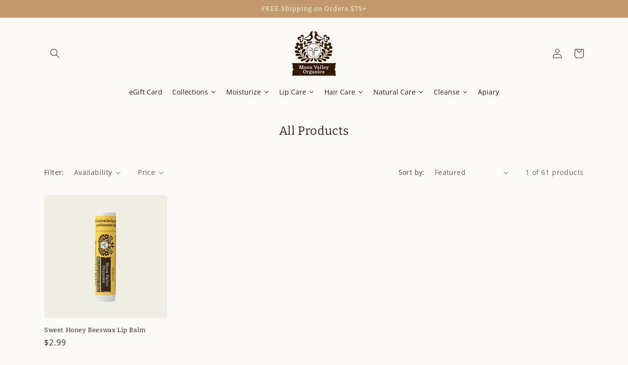

--- FILE ---
content_type: text/html; charset=utf-8
request_url: https://www.moonvalleyorganics.com/collections/all-products/honey-flavored
body_size: 38944
content:
<!doctype html>
<html class="no-js" lang="en">
  <head>
    <meta charset="utf-8">
    <meta http-equiv="X-UA-Compatible" content="IE=edge">
    <meta name="viewport" content="width=device-width,initial-scale=1">
    <meta name="theme-color" content="">
    <link rel="canonical" href="https://www.moonvalleyorganics.com/collections/all-products/honey-flavored"><link rel="icon" type="image/png" href="//www.moonvalleyorganics.com/cdn/shop/files/32.png?crop=center&height=32&v=1692728670&width=32"><link rel="preconnect" href="https://fonts.shopifycdn.com" crossorigin><title>
      All Products
 &ndash; tagged "Honey flavored" &ndash; Moon Valley Organics</title>

    
      <meta name="description" content="">
    

    

<meta property="og:site_name" content="Moon Valley Organics">
<meta property="og:url" content="https://www.moonvalleyorganics.com/collections/all-products/honey-flavored">
<meta property="og:title" content="All Products">
<meta property="og:type" content="website">
<meta property="og:description" content="Highly effective, affordable organic skin care line, that works hard to cleanse, moisturize, heal and protect your skin every single day. Every product is intentionally designed to be gentle and moisturizing, bringing caring for you &amp; your family’s skin full circle. Great for kids, eczema, aches, pains &amp; stress!"><meta property="og:image" content="http://www.moonvalleyorganics.com/cdn/shop/files/MVO-2-Horiz-Brown_2.png?v=1605110253">
  <meta property="og:image:secure_url" content="https://www.moonvalleyorganics.com/cdn/shop/files/MVO-2-Horiz-Brown_2.png?v=1605110253">
  <meta property="og:image:width" content="1200">
  <meta property="og:image:height" content="450"><meta name="twitter:card" content="summary_large_image">
<meta name="twitter:title" content="All Products">
<meta name="twitter:description" content="Highly effective, affordable organic skin care line, that works hard to cleanse, moisturize, heal and protect your skin every single day. Every product is intentionally designed to be gentle and moisturizing, bringing caring for you &amp; your family’s skin full circle. Great for kids, eczema, aches, pains &amp; stress!">


		<!-- Start of Crazyegg snippet -->
		<script type="text/javascript" src="//script.crazyegg.com/pages/scripts/0120/4814.js" async="async" ></script>
		<!-- End of Crazyegg snippet -->

    <script src="//www.moonvalleyorganics.com/cdn/shop/t/51/assets/constants.js?v=58251544750838685771715105040" defer="defer"></script>
    <script src="//www.moonvalleyorganics.com/cdn/shop/t/51/assets/pubsub.js?v=158357773527763999511715105040" defer="defer"></script>
    <script src="//www.moonvalleyorganics.com/cdn/shop/t/51/assets/global.js?v=139248116715221171191715105041" defer="defer"></script><script>window.performance && window.performance.mark && window.performance.mark('shopify.content_for_header.start');</script><meta name="google-site-verification" content="rbXtVfQN6jw1UqMscqHzpJ_GHG5pWa04x4LUhyEmErs">
<meta name="google-site-verification" content="_6iJBiZzLVSOj1l10Xt6197iT-bjKm5fv9VKL4STTjU">
<meta name="facebook-domain-verification" content="6c6ffd74cq8lxll9wq2byex4vhoryd">
<meta name="google-site-verification" content="lrwvTx-2ryTyRJkkswkBxOjtzh7cLi5_RWFULceLHXc">
<meta name="facebook-domain-verification" content="immsj5fpv4on3h9mojbhihued814bf">
<meta id="shopify-digital-wallet" name="shopify-digital-wallet" content="/570952/digital_wallets/dialog">
<meta name="shopify-checkout-api-token" content="87222521e947c52193c43bef5bea15f0">
<meta id="in-context-paypal-metadata" data-shop-id="570952" data-venmo-supported="false" data-environment="production" data-locale="en_US" data-paypal-v4="true" data-currency="USD">
<link rel="alternate" type="application/atom+xml" title="Feed" href="/collections/all-products/honey-flavored.atom" />
<link rel="alternate" type="application/json+oembed" href="https://www.moonvalleyorganics.com/collections/all-products/honey-flavored.oembed">
<script async="async" src="/checkouts/internal/preloads.js?locale=en-US"></script>
<link rel="preconnect" href="https://shop.app" crossorigin="anonymous">
<script async="async" src="https://shop.app/checkouts/internal/preloads.js?locale=en-US&shop_id=570952" crossorigin="anonymous"></script>
<script id="apple-pay-shop-capabilities" type="application/json">{"shopId":570952,"countryCode":"US","currencyCode":"USD","merchantCapabilities":["supports3DS"],"merchantId":"gid:\/\/shopify\/Shop\/570952","merchantName":"Moon Valley Organics","requiredBillingContactFields":["postalAddress","email"],"requiredShippingContactFields":["postalAddress","email"],"shippingType":"shipping","supportedNetworks":["visa","masterCard","amex","discover","elo","jcb"],"total":{"type":"pending","label":"Moon Valley Organics","amount":"1.00"},"shopifyPaymentsEnabled":true,"supportsSubscriptions":true}</script>
<script id="shopify-features" type="application/json">{"accessToken":"87222521e947c52193c43bef5bea15f0","betas":["rich-media-storefront-analytics"],"domain":"www.moonvalleyorganics.com","predictiveSearch":true,"shopId":570952,"locale":"en"}</script>
<script>var Shopify = Shopify || {};
Shopify.shop = "moonvalleyorganics.myshopify.com";
Shopify.locale = "en";
Shopify.currency = {"active":"USD","rate":"1.0"};
Shopify.country = "US";
Shopify.theme = {"name":"moon-valley-organics-shopify-theme\/master","id":136363245743,"schema_name":"Craft","schema_version":"10.0.0","theme_store_id":null,"role":"main"};
Shopify.theme.handle = "null";
Shopify.theme.style = {"id":null,"handle":null};
Shopify.cdnHost = "www.moonvalleyorganics.com/cdn";
Shopify.routes = Shopify.routes || {};
Shopify.routes.root = "/";</script>
<script type="module">!function(o){(o.Shopify=o.Shopify||{}).modules=!0}(window);</script>
<script>!function(o){function n(){var o=[];function n(){o.push(Array.prototype.slice.apply(arguments))}return n.q=o,n}var t=o.Shopify=o.Shopify||{};t.loadFeatures=n(),t.autoloadFeatures=n()}(window);</script>
<script>
  window.ShopifyPay = window.ShopifyPay || {};
  window.ShopifyPay.apiHost = "shop.app\/pay";
  window.ShopifyPay.redirectState = null;
</script>
<script id="shop-js-analytics" type="application/json">{"pageType":"collection"}</script>
<script defer="defer" async type="module" src="//www.moonvalleyorganics.com/cdn/shopifycloud/shop-js/modules/v2/client.init-shop-cart-sync_BT-GjEfc.en.esm.js"></script>
<script defer="defer" async type="module" src="//www.moonvalleyorganics.com/cdn/shopifycloud/shop-js/modules/v2/chunk.common_D58fp_Oc.esm.js"></script>
<script defer="defer" async type="module" src="//www.moonvalleyorganics.com/cdn/shopifycloud/shop-js/modules/v2/chunk.modal_xMitdFEc.esm.js"></script>
<script type="module">
  await import("//www.moonvalleyorganics.com/cdn/shopifycloud/shop-js/modules/v2/client.init-shop-cart-sync_BT-GjEfc.en.esm.js");
await import("//www.moonvalleyorganics.com/cdn/shopifycloud/shop-js/modules/v2/chunk.common_D58fp_Oc.esm.js");
await import("//www.moonvalleyorganics.com/cdn/shopifycloud/shop-js/modules/v2/chunk.modal_xMitdFEc.esm.js");

  window.Shopify.SignInWithShop?.initShopCartSync?.({"fedCMEnabled":true,"windoidEnabled":true});

</script>
<script>
  window.Shopify = window.Shopify || {};
  if (!window.Shopify.featureAssets) window.Shopify.featureAssets = {};
  window.Shopify.featureAssets['shop-js'] = {"shop-cart-sync":["modules/v2/client.shop-cart-sync_DZOKe7Ll.en.esm.js","modules/v2/chunk.common_D58fp_Oc.esm.js","modules/v2/chunk.modal_xMitdFEc.esm.js"],"init-fed-cm":["modules/v2/client.init-fed-cm_B6oLuCjv.en.esm.js","modules/v2/chunk.common_D58fp_Oc.esm.js","modules/v2/chunk.modal_xMitdFEc.esm.js"],"shop-cash-offers":["modules/v2/client.shop-cash-offers_D2sdYoxE.en.esm.js","modules/v2/chunk.common_D58fp_Oc.esm.js","modules/v2/chunk.modal_xMitdFEc.esm.js"],"shop-login-button":["modules/v2/client.shop-login-button_QeVjl5Y3.en.esm.js","modules/v2/chunk.common_D58fp_Oc.esm.js","modules/v2/chunk.modal_xMitdFEc.esm.js"],"pay-button":["modules/v2/client.pay-button_DXTOsIq6.en.esm.js","modules/v2/chunk.common_D58fp_Oc.esm.js","modules/v2/chunk.modal_xMitdFEc.esm.js"],"shop-button":["modules/v2/client.shop-button_DQZHx9pm.en.esm.js","modules/v2/chunk.common_D58fp_Oc.esm.js","modules/v2/chunk.modal_xMitdFEc.esm.js"],"avatar":["modules/v2/client.avatar_BTnouDA3.en.esm.js"],"init-windoid":["modules/v2/client.init-windoid_CR1B-cfM.en.esm.js","modules/v2/chunk.common_D58fp_Oc.esm.js","modules/v2/chunk.modal_xMitdFEc.esm.js"],"init-shop-for-new-customer-accounts":["modules/v2/client.init-shop-for-new-customer-accounts_C_vY_xzh.en.esm.js","modules/v2/client.shop-login-button_QeVjl5Y3.en.esm.js","modules/v2/chunk.common_D58fp_Oc.esm.js","modules/v2/chunk.modal_xMitdFEc.esm.js"],"init-shop-email-lookup-coordinator":["modules/v2/client.init-shop-email-lookup-coordinator_BI7n9ZSv.en.esm.js","modules/v2/chunk.common_D58fp_Oc.esm.js","modules/v2/chunk.modal_xMitdFEc.esm.js"],"init-shop-cart-sync":["modules/v2/client.init-shop-cart-sync_BT-GjEfc.en.esm.js","modules/v2/chunk.common_D58fp_Oc.esm.js","modules/v2/chunk.modal_xMitdFEc.esm.js"],"shop-toast-manager":["modules/v2/client.shop-toast-manager_DiYdP3xc.en.esm.js","modules/v2/chunk.common_D58fp_Oc.esm.js","modules/v2/chunk.modal_xMitdFEc.esm.js"],"init-customer-accounts":["modules/v2/client.init-customer-accounts_D9ZNqS-Q.en.esm.js","modules/v2/client.shop-login-button_QeVjl5Y3.en.esm.js","modules/v2/chunk.common_D58fp_Oc.esm.js","modules/v2/chunk.modal_xMitdFEc.esm.js"],"init-customer-accounts-sign-up":["modules/v2/client.init-customer-accounts-sign-up_iGw4briv.en.esm.js","modules/v2/client.shop-login-button_QeVjl5Y3.en.esm.js","modules/v2/chunk.common_D58fp_Oc.esm.js","modules/v2/chunk.modal_xMitdFEc.esm.js"],"shop-follow-button":["modules/v2/client.shop-follow-button_CqMgW2wH.en.esm.js","modules/v2/chunk.common_D58fp_Oc.esm.js","modules/v2/chunk.modal_xMitdFEc.esm.js"],"checkout-modal":["modules/v2/client.checkout-modal_xHeaAweL.en.esm.js","modules/v2/chunk.common_D58fp_Oc.esm.js","modules/v2/chunk.modal_xMitdFEc.esm.js"],"shop-login":["modules/v2/client.shop-login_D91U-Q7h.en.esm.js","modules/v2/chunk.common_D58fp_Oc.esm.js","modules/v2/chunk.modal_xMitdFEc.esm.js"],"lead-capture":["modules/v2/client.lead-capture_BJmE1dJe.en.esm.js","modules/v2/chunk.common_D58fp_Oc.esm.js","modules/v2/chunk.modal_xMitdFEc.esm.js"],"payment-terms":["modules/v2/client.payment-terms_Ci9AEqFq.en.esm.js","modules/v2/chunk.common_D58fp_Oc.esm.js","modules/v2/chunk.modal_xMitdFEc.esm.js"]};
</script>
<script>(function() {
  var isLoaded = false;
  function asyncLoad() {
    if (isLoaded) return;
    isLoaded = true;
    var urls = ["https:\/\/shopifyorderlimits.s3.amazonaws.com\/limits\/moonvalleyorganics.myshopify.com?v=35hf15\u0026r=20180504164142\u0026shop=moonvalleyorganics.myshopify.com","\/\/staticw2.yotpo.com\/dNETyxBgc8iGN49Ukz9LCmHnwMMQ3AcjYqaFUkVZ\/widget.js?shop=moonvalleyorganics.myshopify.com","https:\/\/chimpstatic.com\/mcjs-connected\/js\/users\/5bd21dd259e26d7d9c2ee9db2\/d4ec74ab4f26ce2401c650f07.js?shop=moonvalleyorganics.myshopify.com","https:\/\/shopify.intercom.io\/widget.js?shop=moonvalleyorganics.myshopify.com","https:\/\/f624058c3f5c8edb775a-dea6612566ec344afdf376d2faa6c82f.ssl.cf5.rackcdn.com\/skt_easygc_start.js?shop=moonvalleyorganics.myshopify.com","https:\/\/f624058c3f5c8edb775a-dea6612566ec344afdf376d2faa6c82f.ssl.cf5.rackcdn.com\/skt_brandedgc_start.js?shop=moonvalleyorganics.myshopify.com","https:\/\/chimpstatic.com\/mcjs-connected\/js\/users\/5bd21dd259e26d7d9c2ee9db2\/9e60915f3d8a8bf2c7e0b68f4.js?shop=moonvalleyorganics.myshopify.com","https:\/\/static.rechargecdn.com\/static\/js\/recharge.js?shop=moonvalleyorganics.myshopify.com","https:\/\/iis.intercom.io\/widget.js?shop=moonvalleyorganics.myshopify.com","https:\/\/cdn.nfcube.com\/instafeed-d6021197d3100798772a27e5a8d28c03.js?shop=moonvalleyorganics.myshopify.com","https:\/\/iis.intercom.io\/\/widget.js?shop=moonvalleyorganics.myshopify.com","https:\/\/a.mailmunch.co\/widgets\/site-760002-f178b23bed6bf3cf185544745a069c1051deb583.js?shop=moonvalleyorganics.myshopify.com","https:\/\/sdk.postscript.io\/sdk-script-loader.bundle.js?shopId=270026\u0026shop=moonvalleyorganics.myshopify.com"];
    for (var i = 0; i < urls.length; i++) {
      var s = document.createElement('script');
      s.type = 'text/javascript';
      s.async = true;
      s.src = urls[i];
      var x = document.getElementsByTagName('script')[0];
      x.parentNode.insertBefore(s, x);
    }
  };
  if(window.attachEvent) {
    window.attachEvent('onload', asyncLoad);
  } else {
    window.addEventListener('load', asyncLoad, false);
  }
})();</script>
<script id="__st">var __st={"a":570952,"offset":-28800,"reqid":"814e5464-65c7-478c-8d68-e82a843cdbb6-1769428804","pageurl":"www.moonvalleyorganics.com\/collections\/all-products\/honey-flavored","u":"fffbcc27cc50","p":"collection","rtyp":"collection","rid":156027912276};</script>
<script>window.ShopifyPaypalV4VisibilityTracking = true;</script>
<script id="captcha-bootstrap">!function(){'use strict';const t='contact',e='account',n='new_comment',o=[[t,t],['blogs',n],['comments',n],[t,'customer']],c=[[e,'customer_login'],[e,'guest_login'],[e,'recover_customer_password'],[e,'create_customer']],r=t=>t.map((([t,e])=>`form[action*='/${t}']:not([data-nocaptcha='true']) input[name='form_type'][value='${e}']`)).join(','),a=t=>()=>t?[...document.querySelectorAll(t)].map((t=>t.form)):[];function s(){const t=[...o],e=r(t);return a(e)}const i='password',u='form_key',d=['recaptcha-v3-token','g-recaptcha-response','h-captcha-response',i],f=()=>{try{return window.sessionStorage}catch{return}},m='__shopify_v',_=t=>t.elements[u];function p(t,e,n=!1){try{const o=window.sessionStorage,c=JSON.parse(o.getItem(e)),{data:r}=function(t){const{data:e,action:n}=t;return t[m]||n?{data:e,action:n}:{data:t,action:n}}(c);for(const[e,n]of Object.entries(r))t.elements[e]&&(t.elements[e].value=n);n&&o.removeItem(e)}catch(o){console.error('form repopulation failed',{error:o})}}const l='form_type',E='cptcha';function T(t){t.dataset[E]=!0}const w=window,h=w.document,L='Shopify',v='ce_forms',y='captcha';let A=!1;((t,e)=>{const n=(g='f06e6c50-85a8-45c8-87d0-21a2b65856fe',I='https://cdn.shopify.com/shopifycloud/storefront-forms-hcaptcha/ce_storefront_forms_captcha_hcaptcha.v1.5.2.iife.js',D={infoText:'Protected by hCaptcha',privacyText:'Privacy',termsText:'Terms'},(t,e,n)=>{const o=w[L][v],c=o.bindForm;if(c)return c(t,g,e,D).then(n);var r;o.q.push([[t,g,e,D],n]),r=I,A||(h.body.append(Object.assign(h.createElement('script'),{id:'captcha-provider',async:!0,src:r})),A=!0)});var g,I,D;w[L]=w[L]||{},w[L][v]=w[L][v]||{},w[L][v].q=[],w[L][y]=w[L][y]||{},w[L][y].protect=function(t,e){n(t,void 0,e),T(t)},Object.freeze(w[L][y]),function(t,e,n,w,h,L){const[v,y,A,g]=function(t,e,n){const i=e?o:[],u=t?c:[],d=[...i,...u],f=r(d),m=r(i),_=r(d.filter((([t,e])=>n.includes(e))));return[a(f),a(m),a(_),s()]}(w,h,L),I=t=>{const e=t.target;return e instanceof HTMLFormElement?e:e&&e.form},D=t=>v().includes(t);t.addEventListener('submit',(t=>{const e=I(t);if(!e)return;const n=D(e)&&!e.dataset.hcaptchaBound&&!e.dataset.recaptchaBound,o=_(e),c=g().includes(e)&&(!o||!o.value);(n||c)&&t.preventDefault(),c&&!n&&(function(t){try{if(!f())return;!function(t){const e=f();if(!e)return;const n=_(t);if(!n)return;const o=n.value;o&&e.removeItem(o)}(t);const e=Array.from(Array(32),(()=>Math.random().toString(36)[2])).join('');!function(t,e){_(t)||t.append(Object.assign(document.createElement('input'),{type:'hidden',name:u})),t.elements[u].value=e}(t,e),function(t,e){const n=f();if(!n)return;const o=[...t.querySelectorAll(`input[type='${i}']`)].map((({name:t})=>t)),c=[...d,...o],r={};for(const[a,s]of new FormData(t).entries())c.includes(a)||(r[a]=s);n.setItem(e,JSON.stringify({[m]:1,action:t.action,data:r}))}(t,e)}catch(e){console.error('failed to persist form',e)}}(e),e.submit())}));const S=(t,e)=>{t&&!t.dataset[E]&&(n(t,e.some((e=>e===t))),T(t))};for(const o of['focusin','change'])t.addEventListener(o,(t=>{const e=I(t);D(e)&&S(e,y())}));const B=e.get('form_key'),M=e.get(l),P=B&&M;t.addEventListener('DOMContentLoaded',(()=>{const t=y();if(P)for(const e of t)e.elements[l].value===M&&p(e,B);[...new Set([...A(),...v().filter((t=>'true'===t.dataset.shopifyCaptcha))])].forEach((e=>S(e,t)))}))}(h,new URLSearchParams(w.location.search),n,t,e,['guest_login'])})(!0,!0)}();</script>
<script integrity="sha256-4kQ18oKyAcykRKYeNunJcIwy7WH5gtpwJnB7kiuLZ1E=" data-source-attribution="shopify.loadfeatures" defer="defer" src="//www.moonvalleyorganics.com/cdn/shopifycloud/storefront/assets/storefront/load_feature-a0a9edcb.js" crossorigin="anonymous"></script>
<script crossorigin="anonymous" defer="defer" src="//www.moonvalleyorganics.com/cdn/shopifycloud/storefront/assets/shopify_pay/storefront-65b4c6d7.js?v=20250812"></script>
<script data-source-attribution="shopify.dynamic_checkout.dynamic.init">var Shopify=Shopify||{};Shopify.PaymentButton=Shopify.PaymentButton||{isStorefrontPortableWallets:!0,init:function(){window.Shopify.PaymentButton.init=function(){};var t=document.createElement("script");t.src="https://www.moonvalleyorganics.com/cdn/shopifycloud/portable-wallets/latest/portable-wallets.en.js",t.type="module",document.head.appendChild(t)}};
</script>
<script data-source-attribution="shopify.dynamic_checkout.buyer_consent">
  function portableWalletsHideBuyerConsent(e){var t=document.getElementById("shopify-buyer-consent"),n=document.getElementById("shopify-subscription-policy-button");t&&n&&(t.classList.add("hidden"),t.setAttribute("aria-hidden","true"),n.removeEventListener("click",e))}function portableWalletsShowBuyerConsent(e){var t=document.getElementById("shopify-buyer-consent"),n=document.getElementById("shopify-subscription-policy-button");t&&n&&(t.classList.remove("hidden"),t.removeAttribute("aria-hidden"),n.addEventListener("click",e))}window.Shopify?.PaymentButton&&(window.Shopify.PaymentButton.hideBuyerConsent=portableWalletsHideBuyerConsent,window.Shopify.PaymentButton.showBuyerConsent=portableWalletsShowBuyerConsent);
</script>
<script data-source-attribution="shopify.dynamic_checkout.cart.bootstrap">document.addEventListener("DOMContentLoaded",(function(){function t(){return document.querySelector("shopify-accelerated-checkout-cart, shopify-accelerated-checkout")}if(t())Shopify.PaymentButton.init();else{new MutationObserver((function(e,n){t()&&(Shopify.PaymentButton.init(),n.disconnect())})).observe(document.body,{childList:!0,subtree:!0})}}));
</script>
<link id="shopify-accelerated-checkout-styles" rel="stylesheet" media="screen" href="https://www.moonvalleyorganics.com/cdn/shopifycloud/portable-wallets/latest/accelerated-checkout-backwards-compat.css" crossorigin="anonymous">
<style id="shopify-accelerated-checkout-cart">
        #shopify-buyer-consent {
  margin-top: 1em;
  display: inline-block;
  width: 100%;
}

#shopify-buyer-consent.hidden {
  display: none;
}

#shopify-subscription-policy-button {
  background: none;
  border: none;
  padding: 0;
  text-decoration: underline;
  font-size: inherit;
  cursor: pointer;
}

#shopify-subscription-policy-button::before {
  box-shadow: none;
}

      </style>
<script id="sections-script" data-sections="header" defer="defer" src="//www.moonvalleyorganics.com/cdn/shop/t/51/compiled_assets/scripts.js?v=9626"></script>
<script>window.performance && window.performance.mark && window.performance.mark('shopify.content_for_header.end');</script>


    <style data-shopify>
      @font-face {
  font-family: "Open Sans";
  font-weight: 400;
  font-style: normal;
  font-display: swap;
  src: url("//www.moonvalleyorganics.com/cdn/fonts/open_sans/opensans_n4.c32e4d4eca5273f6d4ee95ddf54b5bbb75fc9b61.woff2") format("woff2"),
       url("//www.moonvalleyorganics.com/cdn/fonts/open_sans/opensans_n4.5f3406f8d94162b37bfa232b486ac93ee892406d.woff") format("woff");
}

      @font-face {
  font-family: "Open Sans";
  font-weight: 700;
  font-style: normal;
  font-display: swap;
  src: url("//www.moonvalleyorganics.com/cdn/fonts/open_sans/opensans_n7.a9393be1574ea8606c68f4441806b2711d0d13e4.woff2") format("woff2"),
       url("//www.moonvalleyorganics.com/cdn/fonts/open_sans/opensans_n7.7b8af34a6ebf52beb1a4c1d8c73ad6910ec2e553.woff") format("woff");
}

      @font-face {
  font-family: "Open Sans";
  font-weight: 400;
  font-style: italic;
  font-display: swap;
  src: url("//www.moonvalleyorganics.com/cdn/fonts/open_sans/opensans_i4.6f1d45f7a46916cc95c694aab32ecbf7509cbf33.woff2") format("woff2"),
       url("//www.moonvalleyorganics.com/cdn/fonts/open_sans/opensans_i4.4efaa52d5a57aa9a57c1556cc2b7465d18839daa.woff") format("woff");
}

      @font-face {
  font-family: "Open Sans";
  font-weight: 700;
  font-style: italic;
  font-display: swap;
  src: url("//www.moonvalleyorganics.com/cdn/fonts/open_sans/opensans_i7.916ced2e2ce15f7fcd95d196601a15e7b89ee9a4.woff2") format("woff2"),
       url("//www.moonvalleyorganics.com/cdn/fonts/open_sans/opensans_i7.99a9cff8c86ea65461de497ade3d515a98f8b32a.woff") format("woff");
}

      @font-face {
  font-family: Bitter;
  font-weight: 400;
  font-style: normal;
  font-display: swap;
  src: url("//www.moonvalleyorganics.com/cdn/fonts/bitter/bitter_n4.0eb1d888c7dcf4b324dcc95156ce047a083f85f9.woff2") format("woff2"),
       url("//www.moonvalleyorganics.com/cdn/fonts/bitter/bitter_n4.c816fa70d91ea90e3facdf24d42f14fc862a7052.woff") format("woff");
}


      
        :root,
        .color-background-1 {
          --color-background: 251,250,246;
        
          --gradient-background: #fbfaf6;
        
        --color-foreground: 51,28,14;
        --color-shadow: 255,255,255;
        --color-button: 51,28,14;
        --color-button-text: 255,255,255;
        --color-secondary-button: 251,250,246;
        --color-secondary-button-text: 51,28,14;
        --color-link: 51,28,14;
        --color-badge-foreground: 51,28,14;
        --color-badge-background: 251,250,246;
        --color-badge-border: 51,28,14;
        --payment-terms-background-color: rgb(251 250 246);
      }
      
        
        .color-background-2 {
          --color-background: 255,206,0;
        
          --gradient-background: #ffce00;
        
        --color-foreground: 37,37,37;
        --color-shadow: 37,37,37;
        --color-button: 37,37,37;
        --color-button-text: 37,37,37;
        --color-secondary-button: 255,206,0;
        --color-secondary-button-text: 49,49,49;
        --color-link: 49,49,49;
        --color-badge-foreground: 37,37,37;
        --color-badge-background: 255,206,0;
        --color-badge-border: 37,37,37;
        --payment-terms-background-color: rgb(255 206 0);
      }
      
        
        .color-inverse {
          --color-background: 238,238,228;
        
          --gradient-background: #eeeee4;
        
        --color-foreground: 51,28,14;
        --color-shadow: 37,37,37;
        --color-button: 51,28,14;
        --color-button-text: 238,238,228;
        --color-secondary-button: 238,238,228;
        --color-secondary-button-text: 51,28,14;
        --color-link: 51,28,14;
        --color-badge-foreground: 51,28,14;
        --color-badge-background: 238,238,228;
        --color-badge-border: 51,28,14;
        --payment-terms-background-color: rgb(238 238 228);
      }
      
        
        .color-accent-1 {
          --color-background: 249,247,239;
        
          --gradient-background: #f9f7ef;
        
        --color-foreground: 51,28,14;
        --color-shadow: 255,255,255;
        --color-button: 51,28,14;
        --color-button-text: 255,255,255;
        --color-secondary-button: 249,247,239;
        --color-secondary-button-text: 51,28,14;
        --color-link: 51,28,14;
        --color-badge-foreground: 51,28,14;
        --color-badge-background: 249,247,239;
        --color-badge-border: 51,28,14;
        --payment-terms-background-color: rgb(249 247 239);
      }
      
        
        .color-accent-2 {
          --color-background: 147,143,155;
        
          --gradient-background: #938f9b;
        
        --color-foreground: 255,255,255;
        --color-shadow: 37,37,37;
        --color-button: 255,255,255;
        --color-button-text: 147,143,155;
        --color-secondary-button: 147,143,155;
        --color-secondary-button-text: 255,255,255;
        --color-link: 255,255,255;
        --color-badge-foreground: 255,255,255;
        --color-badge-background: 147,143,155;
        --color-badge-border: 255,255,255;
        --payment-terms-background-color: rgb(147 143 155);
      }
      
        
        .color-scheme-c0b94dbd-574e-4d99-886c-c74d11a8469a {
          --color-background: 255,255,255;
        
          --gradient-background: #ffffff;
        
        --color-foreground: 255,255,255;
        --color-shadow: 255,255,255;
        --color-button: 255,255,255;
        --color-button-text: 255,255,255;
        --color-secondary-button: 255,255,255;
        --color-secondary-button-text: 255,255,255;
        --color-link: 255,255,255;
        --color-badge-foreground: 255,255,255;
        --color-badge-background: 255,255,255;
        --color-badge-border: 255,255,255;
        --payment-terms-background-color: rgb(255 255 255);
      }
      
        
        .color-scheme-3eb388c7-8e78-495a-b68f-311336280d0a {
          --color-background: 251,250,246;
        
          --gradient-background: #fbfaf6;
        
        --color-foreground: 51,28,14;
        --color-shadow: 255,255,255;
        --color-button: 37,37,37;
        --color-button-text: 255,255,255;
        --color-secondary-button: 251,250,246;
        --color-secondary-button-text: 37,37,37;
        --color-link: 37,37,37;
        --color-badge-foreground: 51,28,14;
        --color-badge-background: 251,250,246;
        --color-badge-border: 51,28,14;
        --payment-terms-background-color: rgb(251 250 246);
      }
      
        
        .color-scheme-9831e172-612c-4e0a-8c93-ba1aa9c0f3f3 {
          --color-background: 33,67,43;
        
          --gradient-background: #21432b;
        
        --color-foreground: 255,255,255;
        --color-shadow: 37,37,37;
        --color-button: 239,238,234;
        --color-button-text: 51,28,14;
        --color-secondary-button: 33,67,43;
        --color-secondary-button-text: 255,255,255;
        --color-link: 255,255,255;
        --color-badge-foreground: 255,255,255;
        --color-badge-background: 33,67,43;
        --color-badge-border: 255,255,255;
        --payment-terms-background-color: rgb(33 67 43);
      }
      
        
        .color-scheme-e2967ef7-f368-4112-8e03-ac91de2aaa04 {
          --color-background: 182,194,204;
        
          --gradient-background: #b6c2cc;
        
        --color-foreground: 255,255,255;
        --color-shadow: 255,255,255;
        --color-button: 255,255,255;
        --color-button-text: 182,194,204;
        --color-secondary-button: 182,194,204;
        --color-secondary-button-text: 255,255,255;
        --color-link: 255,255,255;
        --color-badge-foreground: 255,255,255;
        --color-badge-background: 182,194,204;
        --color-badge-border: 255,255,255;
        --payment-terms-background-color: rgb(182 194 204);
      }
      
        
        .color-scheme-fdefc6ad-536e-4a4c-bd5f-30e103665c10 {
          --color-background: 223,217,204;
        
          --gradient-background: #dfd9cc;
        
        --color-foreground: 51,28,14;
        --color-shadow: 255,255,255;
        --color-button: 255,206,0;
        --color-button-text: 51,28,14;
        --color-secondary-button: 223,217,204;
        --color-secondary-button-text: 37,37,37;
        --color-link: 37,37,37;
        --color-badge-foreground: 51,28,14;
        --color-badge-background: 223,217,204;
        --color-badge-border: 51,28,14;
        --payment-terms-background-color: rgb(223 217 204);
      }
      
        
        .color-scheme-c1dd2130-1723-475e-a817-3075b257ad27 {
          --color-background: 222,223,204;
        
          --gradient-background: #dedfcc;
        
        --color-foreground: 51,28,14;
        --color-shadow: 255,255,255;
        --color-button: 51,28,14;
        --color-button-text: 222,223,204;
        --color-secondary-button: 222,223,204;
        --color-secondary-button-text: 51,28,14;
        --color-link: 51,28,14;
        --color-badge-foreground: 51,28,14;
        --color-badge-background: 222,223,204;
        --color-badge-border: 51,28,14;
        --payment-terms-background-color: rgb(222 223 204);
      }
      
        
        .color-scheme-37597c73-2b0a-4916-a783-f821ec87999c {
          --color-background: 251,250,246;
        
          --gradient-background: #fbfaf6;
        
        --color-foreground: 51,28,14;
        --color-shadow: 255,255,255;
        --color-button: 51,28,14;
        --color-button-text: 255,255,255;
        --color-secondary-button: 251,250,246;
        --color-secondary-button-text: 51,28,14;
        --color-link: 51,28,14;
        --color-badge-foreground: 51,28,14;
        --color-badge-background: 251,250,246;
        --color-badge-border: 51,28,14;
        --payment-terms-background-color: rgb(251 250 246);
      }
      
        
        .color-scheme-c6e7dd2d-3f83-401d-bffd-8f445ea8ff97 {
          --color-background: 249,247,239;
        
          --gradient-background: #f9f7ef;
        
        --color-foreground: 51,28,14;
        --color-shadow: 255,255,255;
        --color-button: 255,206,0;
        --color-button-text: 51,28,14;
        --color-secondary-button: 249,247,239;
        --color-secondary-button-text: 255,255,255;
        --color-link: 255,255,255;
        --color-badge-foreground: 51,28,14;
        --color-badge-background: 249,247,239;
        --color-badge-border: 51,28,14;
        --payment-terms-background-color: rgb(249 247 239);
      }
      
        
        .color-scheme-3144effd-7208-4425-bea0-b368caf99d96 {
          --color-background: 169,163,152;
        
          --gradient-background: #a9a398;
        
        --color-foreground: 255,255,255;
        --color-shadow: 255,255,255;
        --color-button: 255,255,255;
        --color-button-text: 169,163,152;
        --color-secondary-button: 169,163,152;
        --color-secondary-button-text: 255,255,255;
        --color-link: 255,255,255;
        --color-badge-foreground: 255,255,255;
        --color-badge-background: 169,163,152;
        --color-badge-border: 255,255,255;
        --payment-terms-background-color: rgb(169 163 152);
      }
      
        
        .color-scheme-43afddd9-2b73-45a3-8796-1c2c32041602 {
          --color-background: 193,153,106;
        
          --gradient-background: #c1996a;
        
        --color-foreground: 255,255,255;
        --color-shadow: 255,255,255;
        --color-button: 255,255,255;
        --color-button-text: 193,153,106;
        --color-secondary-button: 193,153,106;
        --color-secondary-button-text: 51,28,14;
        --color-link: 51,28,14;
        --color-badge-foreground: 255,255,255;
        --color-badge-background: 193,153,106;
        --color-badge-border: 255,255,255;
        --payment-terms-background-color: rgb(193 153 106);
      }
      
        
        .color-scheme-ef560144-3dab-454d-ae33-32ddda53eb17 {
          --color-background: 238,238,228;
        
          --gradient-background: #eeeee4;
        
        --color-foreground: 51,28,14;
        --color-shadow: 255,255,255;
        --color-button: 255,255,255;
        --color-button-text: 238,238,228;
        --color-secondary-button: 238,238,228;
        --color-secondary-button-text: 255,255,255;
        --color-link: 255,255,255;
        --color-badge-foreground: 51,28,14;
        --color-badge-background: 238,238,228;
        --color-badge-border: 51,28,14;
        --payment-terms-background-color: rgb(238 238 228);
      }
      
        
        .color-scheme-0ce768d9-fd90-4aea-b8de-c8dacce5a99e {
          --color-background: 251,250,246;
        
          --gradient-background: #fbfaf6;
        
        --color-foreground: 51,28,14;
        --color-shadow: 53,7,29;
        --color-button: 222,223,204;
        --color-button-text: 51,28,14;
        --color-secondary-button: 251,250,246;
        --color-secondary-button-text: 53,7,29;
        --color-link: 53,7,29;
        --color-badge-foreground: 51,28,14;
        --color-badge-background: 251,250,246;
        --color-badge-border: 51,28,14;
        --payment-terms-background-color: rgb(251 250 246);
      }
      
        
        .color-scheme-71130f80-38dc-44dd-a1ba-005eebd57b1e {
          --color-background: 33,67,43;
        
          --gradient-background: #21432b;
        
        --color-foreground: 255,255,255;
        --color-shadow: 33,67,43;
        --color-button: 33,67,43;
        --color-button-text: 33,67,43;
        --color-secondary-button: 33,67,43;
        --color-secondary-button-text: 33,67,43;
        --color-link: 33,67,43;
        --color-badge-foreground: 255,255,255;
        --color-badge-background: 33,67,43;
        --color-badge-border: 255,255,255;
        --payment-terms-background-color: rgb(33 67 43);
      }
      
        
        .color-scheme-231a3c21-c496-47f1-8868-cb2fa8d4821c {
          --color-background: 193,153,106;
        
          --gradient-background: #c1996a;
        
        --color-foreground: 255,255,255;
        --color-shadow: 255,255,255;
        --color-button: 255,206,0;
        --color-button-text: 51,28,14;
        --color-secondary-button: 193,153,106;
        --color-secondary-button-text: 51,28,14;
        --color-link: 51,28,14;
        --color-badge-foreground: 255,255,255;
        --color-badge-background: 193,153,106;
        --color-badge-border: 255,255,255;
        --payment-terms-background-color: rgb(193 153 106);
      }
      
        
        .color-scheme-b28a20b7-0514-4ff8-874c-938febca41d0 {
          --color-background: 193,153,106;
        
          --gradient-background: #c1996a;
        
        --color-foreground: 255,255,255;
        --color-shadow: 255,255,255;
        --color-button: 251,250,246;
        --color-button-text: 51,28,14;
        --color-secondary-button: 193,153,106;
        --color-secondary-button-text: 51,28,14;
        --color-link: 51,28,14;
        --color-badge-foreground: 255,255,255;
        --color-badge-background: 193,153,106;
        --color-badge-border: 255,255,255;
        --payment-terms-background-color: rgb(193 153 106);
      }
      
        
        .color-scheme-951eb9b6-f96c-44d4-bb1d-95895801c6f9 {
          --color-background: 251,250,246;
        
          --gradient-background: #fbfaf6;
        
        --color-foreground: 51,28,14;
        --color-shadow: 255,255,255;
        --color-button: 51,28,14;
        --color-button-text: 255,255,255;
        --color-secondary-button: 251,250,246;
        --color-secondary-button-text: 51,28,14;
        --color-link: 51,28,14;
        --color-badge-foreground: 51,28,14;
        --color-badge-background: 251,250,246;
        --color-badge-border: 51,28,14;
        --payment-terms-background-color: rgb(251 250 246);
      }
      

      body, .color-background-1, .color-background-2, .color-inverse, .color-accent-1, .color-accent-2, .color-scheme-c0b94dbd-574e-4d99-886c-c74d11a8469a, .color-scheme-3eb388c7-8e78-495a-b68f-311336280d0a, .color-scheme-9831e172-612c-4e0a-8c93-ba1aa9c0f3f3, .color-scheme-e2967ef7-f368-4112-8e03-ac91de2aaa04, .color-scheme-fdefc6ad-536e-4a4c-bd5f-30e103665c10, .color-scheme-c1dd2130-1723-475e-a817-3075b257ad27, .color-scheme-37597c73-2b0a-4916-a783-f821ec87999c, .color-scheme-c6e7dd2d-3f83-401d-bffd-8f445ea8ff97, .color-scheme-3144effd-7208-4425-bea0-b368caf99d96, .color-scheme-43afddd9-2b73-45a3-8796-1c2c32041602, .color-scheme-ef560144-3dab-454d-ae33-32ddda53eb17, .color-scheme-0ce768d9-fd90-4aea-b8de-c8dacce5a99e, .color-scheme-71130f80-38dc-44dd-a1ba-005eebd57b1e, .color-scheme-231a3c21-c496-47f1-8868-cb2fa8d4821c, .color-scheme-b28a20b7-0514-4ff8-874c-938febca41d0, .color-scheme-951eb9b6-f96c-44d4-bb1d-95895801c6f9 {
        color: rgba(var(--color-foreground), 0.75);
        background-color: rgb(var(--color-background));
      }

      :root {
        --font-body-family: "Open Sans", sans-serif;
        --font-body-style: normal;
        --font-body-weight: 400;
        --font-body-weight-bold: 700;

        --font-heading-family: Bitter, serif;
        --font-heading-style: normal;
        --font-heading-weight: 400;

        --font-body-scale: 1.0;
        --font-heading-scale: 1.0;

        --media-padding: px;
        --media-border-opacity: 0.1;
        --media-border-width: 0px;
        --media-radius: 6px;
        --media-shadow-opacity: 0.0;
        --media-shadow-horizontal-offset: 0px;
        --media-shadow-vertical-offset: 4px;
        --media-shadow-blur-radius: 5px;
        --media-shadow-visible: 0;

        --page-width: 120rem;
        --page-width-margin: 0rem;

        --product-card-image-padding: 0.0rem;
        --product-card-corner-radius: 0.6rem;
        --product-card-text-alignment: left;
        --product-card-border-width: 0.0rem;
        --product-card-border-opacity: 0.15;
        --product-card-shadow-opacity: 0.2;
        --product-card-shadow-visible: 1;
        --product-card-shadow-horizontal-offset: 0.0rem;
        --product-card-shadow-vertical-offset: 0.4rem;
        --product-card-shadow-blur-radius: 0.5rem;

        --collection-card-image-padding: 0.0rem;
        --collection-card-corner-radius: 0.6rem;
        --collection-card-text-alignment: center;
        --collection-card-border-width: 0.0rem;
        --collection-card-border-opacity: 0.1;
        --collection-card-shadow-opacity: 0.0;
        --collection-card-shadow-visible: 0;
        --collection-card-shadow-horizontal-offset: 0.0rem;
        --collection-card-shadow-vertical-offset: 0.4rem;
        --collection-card-shadow-blur-radius: 0.5rem;

        --blog-card-image-padding: 0.0rem;
        --blog-card-corner-radius: 0.6rem;
        --blog-card-text-alignment: left;
        --blog-card-border-width: 0.1rem;
        --blog-card-border-opacity: 0.1;
        --blog-card-shadow-opacity: 0.0;
        --blog-card-shadow-visible: 0;
        --blog-card-shadow-horizontal-offset: 0.0rem;
        --blog-card-shadow-vertical-offset: 0.4rem;
        --blog-card-shadow-blur-radius: 0.5rem;

        --badge-corner-radius: 0.4rem;

        --popup-border-width: 0px;
        --popup-border-opacity: 0.5;
        --popup-corner-radius: 14px;
        --popup-shadow-opacity: 0.0;
        --popup-shadow-horizontal-offset: 0px;
        --popup-shadow-vertical-offset: 4px;
        --popup-shadow-blur-radius: 5px;

        --drawer-border-width: 1px;
        --drawer-border-opacity: 0.1;
        --drawer-shadow-opacity: 0.0;
        --drawer-shadow-horizontal-offset: 0px;
        --drawer-shadow-vertical-offset: 4px;
        --drawer-shadow-blur-radius: 5px;

        --spacing-sections-desktop: 8px;
        --spacing-sections-mobile: 8px;

        --grid-desktop-vertical-spacing: 20px;
        --grid-desktop-horizontal-spacing: 16px;
        --grid-mobile-vertical-spacing: 10px;
        --grid-mobile-horizontal-spacing: 8px;

        --text-boxes-border-opacity: 0.1;
        --text-boxes-border-width: 0px;
        --text-boxes-radius: 6px;
        --text-boxes-shadow-opacity: 0.0;
        --text-boxes-shadow-visible: 0;
        --text-boxes-shadow-horizontal-offset: 0px;
        --text-boxes-shadow-vertical-offset: 4px;
        --text-boxes-shadow-blur-radius: 5px;

        --buttons-radius: 6px;
        --buttons-radius-outset: 7px;
        --buttons-border-width: 1px;
        --buttons-border-opacity: 1.0;
        --buttons-shadow-opacity: 0.0;
        --buttons-shadow-visible: 0;
        --buttons-shadow-horizontal-offset: 0px;
        --buttons-shadow-vertical-offset: 4px;
        --buttons-shadow-blur-radius: 5px;
        --buttons-border-offset: 0.3px;

        --inputs-radius: 6px;
        --inputs-border-width: 2px;
        --inputs-border-opacity: 0.75;
        --inputs-shadow-opacity: 0.0;
        --inputs-shadow-horizontal-offset: 0px;
        --inputs-margin-offset: 0px;
        --inputs-shadow-vertical-offset: 4px;
        --inputs-shadow-blur-radius: 5px;
        --inputs-radius-outset: 8px;

        --variant-pills-radius: 40px;
        --variant-pills-border-width: 1px;
        --variant-pills-border-opacity: 0.55;
        --variant-pills-shadow-opacity: 0.0;
        --variant-pills-shadow-horizontal-offset: 0px;
        --variant-pills-shadow-vertical-offset: 4px;
        --variant-pills-shadow-blur-radius: 5px;
      }

      *,
      *::before,
      *::after {
        box-sizing: inherit;
      }

      html {
        box-sizing: border-box;
        font-size: calc(var(--font-body-scale) * 62.5%);
        height: 100%;
      }

      body {
        display: grid;
        grid-template-rows: auto auto 1fr auto;
        grid-template-columns: 100%;
        min-height: 100%;
        margin: 0;
        font-size: 1.5rem;
        letter-spacing: 0.06rem;
        line-height: calc(1 + 0.8 / var(--font-body-scale));
        font-family: var(--font-body-family);
        font-style: var(--font-body-style);
        font-weight: var(--font-body-weight);
      }

      @media screen and (min-width: 750px) {
        body {
          font-size: 1.6rem;
        }
      }
    </style>

    <link href="//www.moonvalleyorganics.com/cdn/shop/t/51/assets/base.css?v=117828829876360325261715105040" rel="stylesheet" type="text/css" media="all" />
<link rel="preload" as="font" href="//www.moonvalleyorganics.com/cdn/fonts/open_sans/opensans_n4.c32e4d4eca5273f6d4ee95ddf54b5bbb75fc9b61.woff2" type="font/woff2" crossorigin><link rel="preload" as="font" href="//www.moonvalleyorganics.com/cdn/fonts/bitter/bitter_n4.0eb1d888c7dcf4b324dcc95156ce047a083f85f9.woff2" type="font/woff2" crossorigin><link
        rel="stylesheet"
        href="//www.moonvalleyorganics.com/cdn/shop/t/51/assets/component-predictive-search.css?v=118923337488134913561715105041"
        media="print"
        onload="this.media='all'"
      ><script>
      document.documentElement.className = document.documentElement.className.replace('no-js', 'js');
      if (Shopify.designMode) {
        document.documentElement.classList.add('shopify-design-mode');
      }
    </script>

  
  
  




<!-- BEGIN app block: shopify://apps/s-loyalty-rewards-referrals/blocks/sloyalty/f90f2ab8-a279-400e-9afd-407dde679703 --><!-- BEGIN app snippet: sloyalty-info -->


<script type="text/javascript">
window.sloyalty = window.sloyalty || {};
window.sloyalty.shop = 'moonvalleyorganics.myshopify.com';
window.sloyalty.root = '/';

window.sloyalty.customer_id = '';
window.sloyalty.digest = '';




window.sloyalty.preferred_lang_code = 'en';

</script>


  
  <div class="sloyalty-loyalty-widget"
      data-shop="moonvalleyorganics.myshopify.com"></div>
  



  <div class="sloyalty-referral-widget"
    data-digest=""
    data-shop="moonvalleyorganics.myshopify.com"
    data-customer=""></div>
  
  <div class="sloyalty-standalone-share-widget"
      data-shop="moonvalleyorganics.myshopify.com"></div>
  



<!-- END app snippet -->



<!-- END app block --><!-- BEGIN app block: shopify://apps/yotpo-product-reviews/blocks/settings/eb7dfd7d-db44-4334-bc49-c893b51b36cf -->


<script type="text/javascript">
  (function e(){var e=document.createElement("script");
  e.type="text/javascript",e.async=true,
  e.src="//staticw2.yotpo.com/dNETyxBgc8iGN49Ukz9LCmHnwMMQ3AcjYqaFUkVZ/widget.js?lang=en";
  var t=document.getElementsByTagName("script")[0];
  t.parentNode.insertBefore(e,t)})();
</script>



  
<!-- END app block --><!-- BEGIN app block: shopify://apps/yotpo-product-reviews/blocks/reviews_tab/eb7dfd7d-db44-4334-bc49-c893b51b36cf -->



<!-- END app block --><!-- BEGIN app block: shopify://apps/uppromote-affiliate/blocks/core-script/64c32457-930d-4cb9-9641-e24c0d9cf1f4 --><!-- BEGIN app snippet: core-metafields-setting --><!--suppress ES6ConvertVarToLetConst -->
<script type="application/json" id="core-uppromote-settings">{"app_env":{"env":"production"},"message_bar_setting":{"referral_enable":0,"referral_content":"You're shopping with {affiliate_name}!","referral_font":"Poppins","referral_font_size":14,"referral_text_color":"#ffffff","referral_background_color":"#338FB1","not_referral_enable":0,"not_referral_content":"Enjoy your time.","not_referral_font":"Poppins","not_referral_font_size":14,"not_referral_text_color":"#ffffff","not_referral_background_color":"#338FB1"}}</script>
<script type="application/json" id="core-uppromote-cart">{"note":null,"attributes":{},"original_total_price":0,"total_price":0,"total_discount":0,"total_weight":0.0,"item_count":0,"items":[],"requires_shipping":false,"currency":"USD","items_subtotal_price":0,"cart_level_discount_applications":[],"checkout_charge_amount":0}</script>
<script id="core-uppromote-quick-store-tracking-vars">
    function getDocumentContext(){const{href:a,hash:b,host:c,hostname:d,origin:e,pathname:f,port:g,protocol:h,search:i}=window.location,j=document.referrer,k=document.characterSet,l=document.title;return{location:{href:a,hash:b,host:c,hostname:d,origin:e,pathname:f,port:g,protocol:h,search:i},referrer:j||document.location.href,characterSet:k,title:l}}function getNavigatorContext(){const{language:a,cookieEnabled:b,languages:c,userAgent:d}=navigator;return{language:a,cookieEnabled:b,languages:c,userAgent:d}}function getWindowContext(){const{innerHeight:a,innerWidth:b,outerHeight:c,outerWidth:d,origin:e,screen:{height:j,width:k},screenX:f,screenY:g,scrollX:h,scrollY:i}=window;return{innerHeight:a,innerWidth:b,outerHeight:c,outerWidth:d,origin:e,screen:{screenHeight:j,screenWidth:k},screenX:f,screenY:g,scrollX:h,scrollY:i,location:getDocumentContext().location}}function getContext(){return{document:getDocumentContext(),navigator:getNavigatorContext(),window:getWindowContext()}}
    if (window.location.href.includes('?sca_ref=')) {
        localStorage.setItem('__up_lastViewedPageContext', JSON.stringify({
            context: getContext(),
            timestamp: new Date().toISOString(),
        }))
    }
</script>

<script id="core-uppromote-setting-booster">
    var UpPromoteCoreSettings = JSON.parse(document.getElementById('core-uppromote-settings').textContent)
    UpPromoteCoreSettings.currentCart = JSON.parse(document.getElementById('core-uppromote-cart')?.textContent || '{}')
    const idToClean = ['core-uppromote-settings', 'core-uppromote-cart', 'core-uppromote-setting-booster', 'core-uppromote-quick-store-tracking-vars']
    idToClean.forEach(id => {
        document.getElementById(id)?.remove()
    })
</script>
<!-- END app snippet -->


<!-- END app block --><script src="https://cdn.shopify.com/extensions/0199c737-c40d-7056-a04d-d00ed7a46d6e/sloyalty-13/assets/sloyalty.shopify.js" type="text/javascript" defer="defer"></script>
<script src="https://cdn.shopify.com/extensions/019be912-7856-7c1f-9705-c70a8c8d7a8b/app-109/assets/core.min.js" type="text/javascript" defer="defer"></script>
<link href="https://monorail-edge.shopifysvc.com" rel="dns-prefetch">
<script>(function(){if ("sendBeacon" in navigator && "performance" in window) {try {var session_token_from_headers = performance.getEntriesByType('navigation')[0].serverTiming.find(x => x.name == '_s').description;} catch {var session_token_from_headers = undefined;}var session_cookie_matches = document.cookie.match(/_shopify_s=([^;]*)/);var session_token_from_cookie = session_cookie_matches && session_cookie_matches.length === 2 ? session_cookie_matches[1] : "";var session_token = session_token_from_headers || session_token_from_cookie || "";function handle_abandonment_event(e) {var entries = performance.getEntries().filter(function(entry) {return /monorail-edge.shopifysvc.com/.test(entry.name);});if (!window.abandonment_tracked && entries.length === 0) {window.abandonment_tracked = true;var currentMs = Date.now();var navigation_start = performance.timing.navigationStart;var payload = {shop_id: 570952,url: window.location.href,navigation_start,duration: currentMs - navigation_start,session_token,page_type: "collection"};window.navigator.sendBeacon("https://monorail-edge.shopifysvc.com/v1/produce", JSON.stringify({schema_id: "online_store_buyer_site_abandonment/1.1",payload: payload,metadata: {event_created_at_ms: currentMs,event_sent_at_ms: currentMs}}));}}window.addEventListener('pagehide', handle_abandonment_event);}}());</script>
<script id="web-pixels-manager-setup">(function e(e,d,r,n,o){if(void 0===o&&(o={}),!Boolean(null===(a=null===(i=window.Shopify)||void 0===i?void 0:i.analytics)||void 0===a?void 0:a.replayQueue)){var i,a;window.Shopify=window.Shopify||{};var t=window.Shopify;t.analytics=t.analytics||{};var s=t.analytics;s.replayQueue=[],s.publish=function(e,d,r){return s.replayQueue.push([e,d,r]),!0};try{self.performance.mark("wpm:start")}catch(e){}var l=function(){var e={modern:/Edge?\/(1{2}[4-9]|1[2-9]\d|[2-9]\d{2}|\d{4,})\.\d+(\.\d+|)|Firefox\/(1{2}[4-9]|1[2-9]\d|[2-9]\d{2}|\d{4,})\.\d+(\.\d+|)|Chrom(ium|e)\/(9{2}|\d{3,})\.\d+(\.\d+|)|(Maci|X1{2}).+ Version\/(15\.\d+|(1[6-9]|[2-9]\d|\d{3,})\.\d+)([,.]\d+|)( \(\w+\)|)( Mobile\/\w+|) Safari\/|Chrome.+OPR\/(9{2}|\d{3,})\.\d+\.\d+|(CPU[ +]OS|iPhone[ +]OS|CPU[ +]iPhone|CPU IPhone OS|CPU iPad OS)[ +]+(15[._]\d+|(1[6-9]|[2-9]\d|\d{3,})[._]\d+)([._]\d+|)|Android:?[ /-](13[3-9]|1[4-9]\d|[2-9]\d{2}|\d{4,})(\.\d+|)(\.\d+|)|Android.+Firefox\/(13[5-9]|1[4-9]\d|[2-9]\d{2}|\d{4,})\.\d+(\.\d+|)|Android.+Chrom(ium|e)\/(13[3-9]|1[4-9]\d|[2-9]\d{2}|\d{4,})\.\d+(\.\d+|)|SamsungBrowser\/([2-9]\d|\d{3,})\.\d+/,legacy:/Edge?\/(1[6-9]|[2-9]\d|\d{3,})\.\d+(\.\d+|)|Firefox\/(5[4-9]|[6-9]\d|\d{3,})\.\d+(\.\d+|)|Chrom(ium|e)\/(5[1-9]|[6-9]\d|\d{3,})\.\d+(\.\d+|)([\d.]+$|.*Safari\/(?![\d.]+ Edge\/[\d.]+$))|(Maci|X1{2}).+ Version\/(10\.\d+|(1[1-9]|[2-9]\d|\d{3,})\.\d+)([,.]\d+|)( \(\w+\)|)( Mobile\/\w+|) Safari\/|Chrome.+OPR\/(3[89]|[4-9]\d|\d{3,})\.\d+\.\d+|(CPU[ +]OS|iPhone[ +]OS|CPU[ +]iPhone|CPU IPhone OS|CPU iPad OS)[ +]+(10[._]\d+|(1[1-9]|[2-9]\d|\d{3,})[._]\d+)([._]\d+|)|Android:?[ /-](13[3-9]|1[4-9]\d|[2-9]\d{2}|\d{4,})(\.\d+|)(\.\d+|)|Mobile Safari.+OPR\/([89]\d|\d{3,})\.\d+\.\d+|Android.+Firefox\/(13[5-9]|1[4-9]\d|[2-9]\d{2}|\d{4,})\.\d+(\.\d+|)|Android.+Chrom(ium|e)\/(13[3-9]|1[4-9]\d|[2-9]\d{2}|\d{4,})\.\d+(\.\d+|)|Android.+(UC? ?Browser|UCWEB|U3)[ /]?(15\.([5-9]|\d{2,})|(1[6-9]|[2-9]\d|\d{3,})\.\d+)\.\d+|SamsungBrowser\/(5\.\d+|([6-9]|\d{2,})\.\d+)|Android.+MQ{2}Browser\/(14(\.(9|\d{2,})|)|(1[5-9]|[2-9]\d|\d{3,})(\.\d+|))(\.\d+|)|K[Aa][Ii]OS\/(3\.\d+|([4-9]|\d{2,})\.\d+)(\.\d+|)/},d=e.modern,r=e.legacy,n=navigator.userAgent;return n.match(d)?"modern":n.match(r)?"legacy":"unknown"}(),u="modern"===l?"modern":"legacy",c=(null!=n?n:{modern:"",legacy:""})[u],f=function(e){return[e.baseUrl,"/wpm","/b",e.hashVersion,"modern"===e.buildTarget?"m":"l",".js"].join("")}({baseUrl:d,hashVersion:r,buildTarget:u}),m=function(e){var d=e.version,r=e.bundleTarget,n=e.surface,o=e.pageUrl,i=e.monorailEndpoint;return{emit:function(e){var a=e.status,t=e.errorMsg,s=(new Date).getTime(),l=JSON.stringify({metadata:{event_sent_at_ms:s},events:[{schema_id:"web_pixels_manager_load/3.1",payload:{version:d,bundle_target:r,page_url:o,status:a,surface:n,error_msg:t},metadata:{event_created_at_ms:s}}]});if(!i)return console&&console.warn&&console.warn("[Web Pixels Manager] No Monorail endpoint provided, skipping logging."),!1;try{return self.navigator.sendBeacon.bind(self.navigator)(i,l)}catch(e){}var u=new XMLHttpRequest;try{return u.open("POST",i,!0),u.setRequestHeader("Content-Type","text/plain"),u.send(l),!0}catch(e){return console&&console.warn&&console.warn("[Web Pixels Manager] Got an unhandled error while logging to Monorail."),!1}}}}({version:r,bundleTarget:l,surface:e.surface,pageUrl:self.location.href,monorailEndpoint:e.monorailEndpoint});try{o.browserTarget=l,function(e){var d=e.src,r=e.async,n=void 0===r||r,o=e.onload,i=e.onerror,a=e.sri,t=e.scriptDataAttributes,s=void 0===t?{}:t,l=document.createElement("script"),u=document.querySelector("head"),c=document.querySelector("body");if(l.async=n,l.src=d,a&&(l.integrity=a,l.crossOrigin="anonymous"),s)for(var f in s)if(Object.prototype.hasOwnProperty.call(s,f))try{l.dataset[f]=s[f]}catch(e){}if(o&&l.addEventListener("load",o),i&&l.addEventListener("error",i),u)u.appendChild(l);else{if(!c)throw new Error("Did not find a head or body element to append the script");c.appendChild(l)}}({src:f,async:!0,onload:function(){if(!function(){var e,d;return Boolean(null===(d=null===(e=window.Shopify)||void 0===e?void 0:e.analytics)||void 0===d?void 0:d.initialized)}()){var d=window.webPixelsManager.init(e)||void 0;if(d){var r=window.Shopify.analytics;r.replayQueue.forEach((function(e){var r=e[0],n=e[1],o=e[2];d.publishCustomEvent(r,n,o)})),r.replayQueue=[],r.publish=d.publishCustomEvent,r.visitor=d.visitor,r.initialized=!0}}},onerror:function(){return m.emit({status:"failed",errorMsg:"".concat(f," has failed to load")})},sri:function(e){var d=/^sha384-[A-Za-z0-9+/=]+$/;return"string"==typeof e&&d.test(e)}(c)?c:"",scriptDataAttributes:o}),m.emit({status:"loading"})}catch(e){m.emit({status:"failed",errorMsg:(null==e?void 0:e.message)||"Unknown error"})}}})({shopId: 570952,storefrontBaseUrl: "https://www.moonvalleyorganics.com",extensionsBaseUrl: "https://extensions.shopifycdn.com/cdn/shopifycloud/web-pixels-manager",monorailEndpoint: "https://monorail-edge.shopifysvc.com/unstable/produce_batch",surface: "storefront-renderer",enabledBetaFlags: ["2dca8a86"],webPixelsConfigList: [{"id":"1279066287","configuration":"{\"yotpoStoreId\":\"dNETyxBgc8iGN49Ukz9LCmHnwMMQ3AcjYqaFUkVZ\"}","eventPayloadVersion":"v1","runtimeContext":"STRICT","scriptVersion":"8bb37a256888599d9a3d57f0551d3859","type":"APP","apiClientId":70132,"privacyPurposes":["ANALYTICS","MARKETING","SALE_OF_DATA"],"dataSharingAdjustments":{"protectedCustomerApprovalScopes":["read_customer_address","read_customer_email","read_customer_name","read_customer_personal_data","read_customer_phone"]}},{"id":"777322671","configuration":"{\"shopId\":\"270026\"}","eventPayloadVersion":"v1","runtimeContext":"STRICT","scriptVersion":"e57a43765e0d230c1bcb12178c1ff13f","type":"APP","apiClientId":2328352,"privacyPurposes":[],"dataSharingAdjustments":{"protectedCustomerApprovalScopes":["read_customer_address","read_customer_email","read_customer_name","read_customer_personal_data","read_customer_phone"]}},{"id":"504955055","configuration":"{\"config\":\"{\\\"pixel_id\\\":\\\"G-3ZCY2M4P8P\\\",\\\"gtag_events\\\":[{\\\"type\\\":\\\"purchase\\\",\\\"action_label\\\":\\\"G-3ZCY2M4P8P\\\"},{\\\"type\\\":\\\"page_view\\\",\\\"action_label\\\":\\\"G-3ZCY2M4P8P\\\"},{\\\"type\\\":\\\"view_item\\\",\\\"action_label\\\":\\\"G-3ZCY2M4P8P\\\"},{\\\"type\\\":\\\"search\\\",\\\"action_label\\\":\\\"G-3ZCY2M4P8P\\\"},{\\\"type\\\":\\\"add_to_cart\\\",\\\"action_label\\\":\\\"G-3ZCY2M4P8P\\\"},{\\\"type\\\":\\\"begin_checkout\\\",\\\"action_label\\\":\\\"G-3ZCY2M4P8P\\\"},{\\\"type\\\":\\\"add_payment_info\\\",\\\"action_label\\\":\\\"G-3ZCY2M4P8P\\\"}],\\\"enable_monitoring_mode\\\":false}\"}","eventPayloadVersion":"v1","runtimeContext":"OPEN","scriptVersion":"b2a88bafab3e21179ed38636efcd8a93","type":"APP","apiClientId":1780363,"privacyPurposes":[],"dataSharingAdjustments":{"protectedCustomerApprovalScopes":["read_customer_address","read_customer_email","read_customer_name","read_customer_personal_data","read_customer_phone"]}},{"id":"436568239","configuration":"{\"pixelCode\":\"C6AN7BKCAQFJ5EJE0HGG\"}","eventPayloadVersion":"v1","runtimeContext":"STRICT","scriptVersion":"22e92c2ad45662f435e4801458fb78cc","type":"APP","apiClientId":4383523,"privacyPurposes":["ANALYTICS","MARKETING","SALE_OF_DATA"],"dataSharingAdjustments":{"protectedCustomerApprovalScopes":["read_customer_address","read_customer_email","read_customer_name","read_customer_personal_data","read_customer_phone"]}},{"id":"296353967","configuration":"{\"shopId\":\"158282\",\"env\":\"production\",\"metaData\":\"[]\"}","eventPayloadVersion":"v1","runtimeContext":"STRICT","scriptVersion":"c5d4d7bbb4a4a4292a8a7b5334af7e3d","type":"APP","apiClientId":2773553,"privacyPurposes":[],"dataSharingAdjustments":{"protectedCustomerApprovalScopes":["read_customer_address","read_customer_email","read_customer_name","read_customer_personal_data","read_customer_phone"]}},{"id":"72286383","configuration":"{\"tagID\":\"2613000279739\"}","eventPayloadVersion":"v1","runtimeContext":"STRICT","scriptVersion":"18031546ee651571ed29edbe71a3550b","type":"APP","apiClientId":3009811,"privacyPurposes":["ANALYTICS","MARKETING","SALE_OF_DATA"],"dataSharingAdjustments":{"protectedCustomerApprovalScopes":["read_customer_address","read_customer_email","read_customer_name","read_customer_personal_data","read_customer_phone"]}},{"id":"108003503","eventPayloadVersion":"v1","runtimeContext":"LAX","scriptVersion":"1","type":"CUSTOM","privacyPurposes":["ANALYTICS"],"name":"Google Analytics tag (migrated)"},{"id":"shopify-app-pixel","configuration":"{}","eventPayloadVersion":"v1","runtimeContext":"STRICT","scriptVersion":"0450","apiClientId":"shopify-pixel","type":"APP","privacyPurposes":["ANALYTICS","MARKETING"]},{"id":"shopify-custom-pixel","eventPayloadVersion":"v1","runtimeContext":"LAX","scriptVersion":"0450","apiClientId":"shopify-pixel","type":"CUSTOM","privacyPurposes":["ANALYTICS","MARKETING"]}],isMerchantRequest: false,initData: {"shop":{"name":"Moon Valley Organics","paymentSettings":{"currencyCode":"USD"},"myshopifyDomain":"moonvalleyorganics.myshopify.com","countryCode":"US","storefrontUrl":"https:\/\/www.moonvalleyorganics.com"},"customer":null,"cart":null,"checkout":null,"productVariants":[],"purchasingCompany":null},},"https://www.moonvalleyorganics.com/cdn","fcfee988w5aeb613cpc8e4bc33m6693e112",{"modern":"","legacy":""},{"shopId":"570952","storefrontBaseUrl":"https:\/\/www.moonvalleyorganics.com","extensionBaseUrl":"https:\/\/extensions.shopifycdn.com\/cdn\/shopifycloud\/web-pixels-manager","surface":"storefront-renderer","enabledBetaFlags":"[\"2dca8a86\"]","isMerchantRequest":"false","hashVersion":"fcfee988w5aeb613cpc8e4bc33m6693e112","publish":"custom","events":"[[\"page_viewed\",{}],[\"collection_viewed\",{\"collection\":{\"id\":\"156027912276\",\"title\":\"All Products\",\"productVariants\":[{\"price\":{\"amount\":2.99,\"currencyCode\":\"USD\"},\"product\":{\"title\":\"Sweet Honey Beeswax Lip Balm\",\"vendor\":\"Moon Valley Organics\",\"id\":\"59499249673\",\"untranslatedTitle\":\"Sweet Honey Beeswax Lip Balm\",\"url\":\"\/products\/beeswax-herbal-lip-balm-sweet-honey\",\"type\":\"Natural Health \u0026 Beauty\"},\"id\":\"582802964489\",\"image\":{\"src\":\"\/\/www.moonvalleyorganics.com\/cdn\/shop\/files\/1MoonValleyOrganicsBeeswaxLipBalmSweetHoneyFlavor.png?v=1696950503\"},\"sku\":\"SWEET HONEY BEESWAX LIP BALM\",\"title\":\"Default Title\",\"untranslatedTitle\":\"Default Title\"}]}}]]"});</script><script>
  window.ShopifyAnalytics = window.ShopifyAnalytics || {};
  window.ShopifyAnalytics.meta = window.ShopifyAnalytics.meta || {};
  window.ShopifyAnalytics.meta.currency = 'USD';
  var meta = {"products":[{"id":59499249673,"gid":"gid:\/\/shopify\/Product\/59499249673","vendor":"Moon Valley Organics","type":"Natural Health \u0026 Beauty","handle":"beeswax-herbal-lip-balm-sweet-honey","variants":[{"id":582802964489,"price":299,"name":"Sweet Honey Beeswax Lip Balm","public_title":null,"sku":"SWEET HONEY BEESWAX LIP BALM"}],"remote":false}],"page":{"pageType":"collection","resourceType":"collection","resourceId":156027912276,"requestId":"814e5464-65c7-478c-8d68-e82a843cdbb6-1769428804"}};
  for (var attr in meta) {
    window.ShopifyAnalytics.meta[attr] = meta[attr];
  }
</script>
<script class="analytics">
  (function () {
    var customDocumentWrite = function(content) {
      var jquery = null;

      if (window.jQuery) {
        jquery = window.jQuery;
      } else if (window.Checkout && window.Checkout.$) {
        jquery = window.Checkout.$;
      }

      if (jquery) {
        jquery('body').append(content);
      }
    };

    var hasLoggedConversion = function(token) {
      if (token) {
        return document.cookie.indexOf('loggedConversion=' + token) !== -1;
      }
      return false;
    }

    var setCookieIfConversion = function(token) {
      if (token) {
        var twoMonthsFromNow = new Date(Date.now());
        twoMonthsFromNow.setMonth(twoMonthsFromNow.getMonth() + 2);

        document.cookie = 'loggedConversion=' + token + '; expires=' + twoMonthsFromNow;
      }
    }

    var trekkie = window.ShopifyAnalytics.lib = window.trekkie = window.trekkie || [];
    if (trekkie.integrations) {
      return;
    }
    trekkie.methods = [
      'identify',
      'page',
      'ready',
      'track',
      'trackForm',
      'trackLink'
    ];
    trekkie.factory = function(method) {
      return function() {
        var args = Array.prototype.slice.call(arguments);
        args.unshift(method);
        trekkie.push(args);
        return trekkie;
      };
    };
    for (var i = 0; i < trekkie.methods.length; i++) {
      var key = trekkie.methods[i];
      trekkie[key] = trekkie.factory(key);
    }
    trekkie.load = function(config) {
      trekkie.config = config || {};
      trekkie.config.initialDocumentCookie = document.cookie;
      var first = document.getElementsByTagName('script')[0];
      var script = document.createElement('script');
      script.type = 'text/javascript';
      script.onerror = function(e) {
        var scriptFallback = document.createElement('script');
        scriptFallback.type = 'text/javascript';
        scriptFallback.onerror = function(error) {
                var Monorail = {
      produce: function produce(monorailDomain, schemaId, payload) {
        var currentMs = new Date().getTime();
        var event = {
          schema_id: schemaId,
          payload: payload,
          metadata: {
            event_created_at_ms: currentMs,
            event_sent_at_ms: currentMs
          }
        };
        return Monorail.sendRequest("https://" + monorailDomain + "/v1/produce", JSON.stringify(event));
      },
      sendRequest: function sendRequest(endpointUrl, payload) {
        // Try the sendBeacon API
        if (window && window.navigator && typeof window.navigator.sendBeacon === 'function' && typeof window.Blob === 'function' && !Monorail.isIos12()) {
          var blobData = new window.Blob([payload], {
            type: 'text/plain'
          });

          if (window.navigator.sendBeacon(endpointUrl, blobData)) {
            return true;
          } // sendBeacon was not successful

        } // XHR beacon

        var xhr = new XMLHttpRequest();

        try {
          xhr.open('POST', endpointUrl);
          xhr.setRequestHeader('Content-Type', 'text/plain');
          xhr.send(payload);
        } catch (e) {
          console.log(e);
        }

        return false;
      },
      isIos12: function isIos12() {
        return window.navigator.userAgent.lastIndexOf('iPhone; CPU iPhone OS 12_') !== -1 || window.navigator.userAgent.lastIndexOf('iPad; CPU OS 12_') !== -1;
      }
    };
    Monorail.produce('monorail-edge.shopifysvc.com',
      'trekkie_storefront_load_errors/1.1',
      {shop_id: 570952,
      theme_id: 136363245743,
      app_name: "storefront",
      context_url: window.location.href,
      source_url: "//www.moonvalleyorganics.com/cdn/s/trekkie.storefront.8d95595f799fbf7e1d32231b9a28fd43b70c67d3.min.js"});

        };
        scriptFallback.async = true;
        scriptFallback.src = '//www.moonvalleyorganics.com/cdn/s/trekkie.storefront.8d95595f799fbf7e1d32231b9a28fd43b70c67d3.min.js';
        first.parentNode.insertBefore(scriptFallback, first);
      };
      script.async = true;
      script.src = '//www.moonvalleyorganics.com/cdn/s/trekkie.storefront.8d95595f799fbf7e1d32231b9a28fd43b70c67d3.min.js';
      first.parentNode.insertBefore(script, first);
    };
    trekkie.load(
      {"Trekkie":{"appName":"storefront","development":false,"defaultAttributes":{"shopId":570952,"isMerchantRequest":null,"themeId":136363245743,"themeCityHash":"16273239429103233709","contentLanguage":"en","currency":"USD","eventMetadataId":"16854979-58ae-4cbf-ae8f-21f2ce308851"},"isServerSideCookieWritingEnabled":true,"monorailRegion":"shop_domain","enabledBetaFlags":["65f19447"]},"Session Attribution":{},"S2S":{"facebookCapiEnabled":false,"source":"trekkie-storefront-renderer","apiClientId":580111}}
    );

    var loaded = false;
    trekkie.ready(function() {
      if (loaded) return;
      loaded = true;

      window.ShopifyAnalytics.lib = window.trekkie;

      var originalDocumentWrite = document.write;
      document.write = customDocumentWrite;
      try { window.ShopifyAnalytics.merchantGoogleAnalytics.call(this); } catch(error) {};
      document.write = originalDocumentWrite;

      window.ShopifyAnalytics.lib.page(null,{"pageType":"collection","resourceType":"collection","resourceId":156027912276,"requestId":"814e5464-65c7-478c-8d68-e82a843cdbb6-1769428804","shopifyEmitted":true});

      var match = window.location.pathname.match(/checkouts\/(.+)\/(thank_you|post_purchase)/)
      var token = match? match[1]: undefined;
      if (!hasLoggedConversion(token)) {
        setCookieIfConversion(token);
        window.ShopifyAnalytics.lib.track("Viewed Product Category",{"currency":"USD","category":"Collection: all-products","collectionName":"all-products","collectionId":156027912276,"nonInteraction":true},undefined,undefined,{"shopifyEmitted":true});
      }
    });


        var eventsListenerScript = document.createElement('script');
        eventsListenerScript.async = true;
        eventsListenerScript.src = "//www.moonvalleyorganics.com/cdn/shopifycloud/storefront/assets/shop_events_listener-3da45d37.js";
        document.getElementsByTagName('head')[0].appendChild(eventsListenerScript);

})();</script>
  <script>
  if (!window.ga || (window.ga && typeof window.ga !== 'function')) {
    window.ga = function ga() {
      (window.ga.q = window.ga.q || []).push(arguments);
      if (window.Shopify && window.Shopify.analytics && typeof window.Shopify.analytics.publish === 'function') {
        window.Shopify.analytics.publish("ga_stub_called", {}, {sendTo: "google_osp_migration"});
      }
      console.error("Shopify's Google Analytics stub called with:", Array.from(arguments), "\nSee https://help.shopify.com/manual/promoting-marketing/pixels/pixel-migration#google for more information.");
    };
    if (window.Shopify && window.Shopify.analytics && typeof window.Shopify.analytics.publish === 'function') {
      window.Shopify.analytics.publish("ga_stub_initialized", {}, {sendTo: "google_osp_migration"});
    }
  }
</script>
<script
  defer
  src="https://www.moonvalleyorganics.com/cdn/shopifycloud/perf-kit/shopify-perf-kit-3.0.4.min.js"
  data-application="storefront-renderer"
  data-shop-id="570952"
  data-render-region="gcp-us-east1"
  data-page-type="collection"
  data-theme-instance-id="136363245743"
  data-theme-name="Craft"
  data-theme-version="10.0.0"
  data-monorail-region="shop_domain"
  data-resource-timing-sampling-rate="10"
  data-shs="true"
  data-shs-beacon="true"
  data-shs-export-with-fetch="true"
  data-shs-logs-sample-rate="1"
  data-shs-beacon-endpoint="https://www.moonvalleyorganics.com/api/collect"
></script>
</head>

  <body class="gradient animate--hover-default">
    <a class="skip-to-content-link button visually-hidden" href="#MainContent">
      Skip to content
    </a>

<script src="//www.moonvalleyorganics.com/cdn/shop/t/51/assets/cart.js?v=80361240427046189311715105041" defer="defer"></script>

<style>
  .drawer {
    visibility: hidden;
  }
</style>

<cart-drawer class="drawer is-empty">
  <div id="CartDrawer" class="cart-drawer">
    <div id="CartDrawer-Overlay" class="cart-drawer__overlay"></div>
    <div
      class="drawer__inner"
      role="dialog"
      aria-modal="true"
      aria-label="Your cart"
      tabindex="-1"
    ><div class="drawer__inner-empty">
          <div class="cart-drawer__warnings center">
            <div class="cart-drawer__empty-content">
              <h2 class="cart__empty-text">Your cart is empty</h2>
              <button
                class="drawer__close"
                type="button"
                onclick="this.closest('cart-drawer').close()"
                aria-label="Close"
              >
                <svg
  xmlns="http://www.w3.org/2000/svg"
  aria-hidden="true"
  focusable="false"
  class="icon icon-close"
  fill="none"
  viewBox="0 0 18 17"
>
  <path d="M.865 15.978a.5.5 0 00.707.707l7.433-7.431 7.579 7.282a.501.501 0 00.846-.37.5.5 0 00-.153-.351L9.712 8.546l7.417-7.416a.5.5 0 10-.707-.708L8.991 7.853 1.413.573a.5.5 0 10-.693.72l7.563 7.268-7.418 7.417z" fill="currentColor">
</svg>

              </button>
              <a href="/collections/all" class="button">
                Continue shopping
              </a><p class="cart__login-title h3">Have an account?</p>
                <p class="cart__login-paragraph">
                  <a href="/account/login" class="link underlined-link">Log in</a> to check out faster.
                </p></div>
          </div></div><div class="drawer__header">
        <h2 class="drawer__heading">Your cart</h2>
        <button
          class="drawer__close"
          type="button"
          onclick="this.closest('cart-drawer').close()"
          aria-label="Close"
        >
          <svg
  xmlns="http://www.w3.org/2000/svg"
  aria-hidden="true"
  focusable="false"
  class="icon icon-close"
  fill="none"
  viewBox="0 0 18 17"
>
  <path d="M.865 15.978a.5.5 0 00.707.707l7.433-7.431 7.579 7.282a.501.501 0 00.846-.37.5.5 0 00-.153-.351L9.712 8.546l7.417-7.416a.5.5 0 10-.707-.708L8.991 7.853 1.413.573a.5.5 0 10-.693.72l7.563 7.268-7.418 7.417z" fill="currentColor">
</svg>

        </button>
      </div>
      <cart-drawer-items
        
          class=" is-empty"
        
      >
        <form
          action="/cart"
          id="CartDrawer-Form"
          class="cart__contents cart-drawer__form"
          method="post"
        >
          <div id="CartDrawer-CartItems" class="drawer__contents js-contents"><p id="CartDrawer-LiveRegionText" class="visually-hidden" role="status"></p>
            <p id="CartDrawer-LineItemStatus" class="visually-hidden" aria-hidden="true" role="status">
              Loading...
            </p>
          </div>
          <div id="CartDrawer-CartErrors" role="alert"></div>
        </form>
      </cart-drawer-items>
      <div class="drawer__footer"><!-- Start blocks -->
        <!-- Subtotals -->

        <div class="cart-drawer__footer" >
          <div class="totals" role="status">
            <h2 class="totals__subtotal">Subtotal</h2>
            <p class="totals__subtotal-value">$0.00 USD</p>
          </div>

          <div></div>

          <small class="tax-note caption-large rte">Taxes and <a href="/policies/shipping-policy">shipping</a> calculated at checkout
</small>
        </div>

        <!-- CTAs -->

        <div class="cart__ctas" >
          <noscript>
            <button type="submit" class="cart__update-button button button--secondary" form="CartDrawer-Form">
              Update
            </button>
          </noscript>

          <button
            type="submit"
            id="CartDrawer-Checkout"
            class="cart__checkout-button button"
            name="checkout"
            form="CartDrawer-Form"
            
              disabled
            
          >
            Check out
          </button>
        </div>
      </div>
    </div>
  </div>
</cart-drawer>

<script>
  document.addEventListener('DOMContentLoaded', function () {
    function isIE() {
      const ua = window.navigator.userAgent;
      const msie = ua.indexOf('MSIE ');
      const trident = ua.indexOf('Trident/');

      return msie > 0 || trident > 0;
    }

    if (!isIE()) return;
    const cartSubmitInput = document.createElement('input');
    cartSubmitInput.setAttribute('name', 'checkout');
    cartSubmitInput.setAttribute('type', 'hidden');
    document.querySelector('#cart').appendChild(cartSubmitInput);
    document.querySelector('#checkout').addEventListener('click', function (event) {
      document.querySelector('#cart').submit();
    });
  });
</script>
<!-- BEGIN sections: header-group -->
<div id="shopify-section-sections--16900147937455__announcement-bar" class="shopify-section shopify-section-group-header-group announcement-bar-section"><link href="//www.moonvalleyorganics.com/cdn/shop/t/51/assets/component-slideshow.css?v=83743227411799112781715105041" rel="stylesheet" type="text/css" media="all" />
<link href="//www.moonvalleyorganics.com/cdn/shop/t/51/assets/component-slider.css?v=142503135496229589681715105041" rel="stylesheet" type="text/css" media="all" />

<div
  class="utility-bar color-scheme-b28a20b7-0514-4ff8-874c-938febca41d0 gradient"
  
><div class="announcement-bar" role="region" aria-label="Announcement" ><div class="page-width">
            <p class="announcement-bar__message h5">
              <span>FREE Shipping on Orders $75+</span></p>
          </div></div></div>


</div><div id="shopify-section-sections--16900147937455__header" class="shopify-section shopify-section-group-header-group section-header"><link rel="stylesheet" href="//www.moonvalleyorganics.com/cdn/shop/t/51/assets/component-list-menu.css?v=151968516119678728991715105039" media="print" onload="this.media='all'">
<link rel="stylesheet" href="//www.moonvalleyorganics.com/cdn/shop/t/51/assets/component-search.css?v=130382253973794904871715105040" media="print" onload="this.media='all'">
<link rel="stylesheet" href="//www.moonvalleyorganics.com/cdn/shop/t/51/assets/component-menu-drawer.css?v=160161990486659892291715105040" media="print" onload="this.media='all'">
<link rel="stylesheet" href="//www.moonvalleyorganics.com/cdn/shop/t/51/assets/component-cart-notification.css?v=54116361853792938221715105039" media="print" onload="this.media='all'">
<link rel="stylesheet" href="//www.moonvalleyorganics.com/cdn/shop/t/51/assets/component-cart-items.css?v=4628327769354762111715105039" media="print" onload="this.media='all'"><link rel="stylesheet" href="//www.moonvalleyorganics.com/cdn/shop/t/51/assets/component-price.css?v=65402837579211014041715105041" media="print" onload="this.media='all'">
  <link rel="stylesheet" href="//www.moonvalleyorganics.com/cdn/shop/t/51/assets/component-loading-overlay.css?v=43236910203777044501715105041" media="print" onload="this.media='all'"><link rel="stylesheet" href="//www.moonvalleyorganics.com/cdn/shop/t/51/assets/component-mega-menu.css?v=150263672002664780701715105040" media="print" onload="this.media='all'">
  <noscript><link href="//www.moonvalleyorganics.com/cdn/shop/t/51/assets/component-mega-menu.css?v=150263672002664780701715105040" rel="stylesheet" type="text/css" media="all" /></noscript><link href="//www.moonvalleyorganics.com/cdn/shop/t/51/assets/component-cart-drawer.css?v=2414868725160861721715105040" rel="stylesheet" type="text/css" media="all" />
  <link href="//www.moonvalleyorganics.com/cdn/shop/t/51/assets/component-cart.css?v=153960305647764813511715105039" rel="stylesheet" type="text/css" media="all" />
  <link href="//www.moonvalleyorganics.com/cdn/shop/t/51/assets/component-totals.css?v=86168756436424464851715105040" rel="stylesheet" type="text/css" media="all" />
  <link href="//www.moonvalleyorganics.com/cdn/shop/t/51/assets/component-price.css?v=65402837579211014041715105041" rel="stylesheet" type="text/css" media="all" />
  <link href="//www.moonvalleyorganics.com/cdn/shop/t/51/assets/component-discounts.css?v=152760482443307489271715105039" rel="stylesheet" type="text/css" media="all" />
  <link href="//www.moonvalleyorganics.com/cdn/shop/t/51/assets/component-loading-overlay.css?v=43236910203777044501715105041" rel="stylesheet" type="text/css" media="all" />
<noscript><link href="//www.moonvalleyorganics.com/cdn/shop/t/51/assets/component-list-menu.css?v=151968516119678728991715105039" rel="stylesheet" type="text/css" media="all" /></noscript>
<noscript><link href="//www.moonvalleyorganics.com/cdn/shop/t/51/assets/component-search.css?v=130382253973794904871715105040" rel="stylesheet" type="text/css" media="all" /></noscript>
<noscript><link href="//www.moonvalleyorganics.com/cdn/shop/t/51/assets/component-menu-drawer.css?v=160161990486659892291715105040" rel="stylesheet" type="text/css" media="all" /></noscript>
<noscript><link href="//www.moonvalleyorganics.com/cdn/shop/t/51/assets/component-cart-notification.css?v=54116361853792938221715105039" rel="stylesheet" type="text/css" media="all" /></noscript>
<noscript><link href="//www.moonvalleyorganics.com/cdn/shop/t/51/assets/component-cart-items.css?v=4628327769354762111715105039" rel="stylesheet" type="text/css" media="all" /></noscript>

<style>
  header-drawer {
    justify-self: start;
    margin-left: -1.2rem;
  }@media screen and (min-width: 990px) {
      header-drawer {
        display: none;
      }
    }.menu-drawer-container {
    display: flex;
  }

  .list-menu {
    list-style: none;
    padding: 0;
    margin: 0;
  }

  .list-menu--inline {
    display: inline-flex;
    flex-wrap: wrap;
  }

  summary.list-menu__item {
    padding-right: 2.7rem;
  }

  .list-menu__item {
    display: flex;
    align-items: center;
    line-height: calc(1 + 0.3 / var(--font-body-scale));
  }

  .list-menu__item--link {
    text-decoration: none;
    padding-bottom: 1rem;
    padding-top: 1rem;
    line-height: calc(1 + 0.8 / var(--font-body-scale));
  }

  @media screen and (min-width: 750px) {
    .list-menu__item--link {
      padding-bottom: 0.5rem;
      padding-top: 0.5rem;
    }
  }
</style><style data-shopify>.header {
    padding-top: 10px;
    padding-bottom: 10px;
  }

  .section-header {
    position: sticky; /* This is for fixing a Safari z-index issue. PR #2147 */
    margin-bottom: 0px;
  }

  @media screen and (min-width: 750px) {
    .section-header {
      margin-bottom: 0px;
    }
  }

  @media screen and (min-width: 990px) {
    .header {
      padding-top: 20px;
      padding-bottom: 20px;
    }
  }</style><script src="//www.moonvalleyorganics.com/cdn/shop/t/51/assets/details-disclosure.js?v=13653116266235556501715105039" defer="defer"></script>
<script src="//www.moonvalleyorganics.com/cdn/shop/t/51/assets/details-modal.js?v=25581673532751508451715105040" defer="defer"></script>
<script src="//www.moonvalleyorganics.com/cdn/shop/t/51/assets/cart-notification.js?v=133508293167896966491715105041" defer="defer"></script>
<script src="//www.moonvalleyorganics.com/cdn/shop/t/51/assets/search-form.js?v=133129549252120666541715105039" defer="defer"></script><script src="//www.moonvalleyorganics.com/cdn/shop/t/51/assets/cart-drawer.js?v=105077087914686398511715105040" defer="defer"></script><svg xmlns="http://www.w3.org/2000/svg" class="hidden">
  <symbol id="icon-search" viewbox="0 0 18 19" fill="none">
    <path fill-rule="evenodd" clip-rule="evenodd" d="M11.03 11.68A5.784 5.784 0 112.85 3.5a5.784 5.784 0 018.18 8.18zm.26 1.12a6.78 6.78 0 11.72-.7l5.4 5.4a.5.5 0 11-.71.7l-5.41-5.4z" fill="currentColor"/>
  </symbol>

  <symbol id="icon-reset" class="icon icon-close"  fill="none" viewBox="0 0 18 18" stroke="currentColor">
    <circle r="8.5" cy="9" cx="9" stroke-opacity="0.2"/>
    <path d="M6.82972 6.82915L1.17193 1.17097" stroke-linecap="round" stroke-linejoin="round" transform="translate(5 5)"/>
    <path d="M1.22896 6.88502L6.77288 1.11523" stroke-linecap="round" stroke-linejoin="round" transform="translate(5 5)"/>
  </symbol>

  <symbol id="icon-close" class="icon icon-close" fill="none" viewBox="0 0 18 17">
    <path d="M.865 15.978a.5.5 0 00.707.707l7.433-7.431 7.579 7.282a.501.501 0 00.846-.37.5.5 0 00-.153-.351L9.712 8.546l7.417-7.416a.5.5 0 10-.707-.708L8.991 7.853 1.413.573a.5.5 0 10-.693.72l7.563 7.268-7.418 7.417z" fill="currentColor">
  </symbol>
</svg><sticky-header data-sticky-type="on-scroll-up" class="header-wrapper color-background-1 gradient"><header class="header header--top-center header--mobile-center page-width header--has-menu header--has-social header--has-account">

<header-drawer data-breakpoint="tablet">
  <details id="Details-menu-drawer-container" class="menu-drawer-container">
    <summary
      class="header__icon header__icon--menu header__icon--summary link focus-inset"
      aria-label="Menu"
    >
      <span>
        <svg
  xmlns="http://www.w3.org/2000/svg"
  aria-hidden="true"
  focusable="false"
  class="icon icon-hamburger"
  fill="none"
  viewBox="0 0 18 16"
>
  <path d="M1 .5a.5.5 0 100 1h15.71a.5.5 0 000-1H1zM.5 8a.5.5 0 01.5-.5h15.71a.5.5 0 010 1H1A.5.5 0 01.5 8zm0 7a.5.5 0 01.5-.5h15.71a.5.5 0 010 1H1a.5.5 0 01-.5-.5z" fill="currentColor">
</svg>

        <svg
  xmlns="http://www.w3.org/2000/svg"
  aria-hidden="true"
  focusable="false"
  class="icon icon-close"
  fill="none"
  viewBox="0 0 18 17"
>
  <path d="M.865 15.978a.5.5 0 00.707.707l7.433-7.431 7.579 7.282a.501.501 0 00.846-.37.5.5 0 00-.153-.351L9.712 8.546l7.417-7.416a.5.5 0 10-.707-.708L8.991 7.853 1.413.573a.5.5 0 10-.693.72l7.563 7.268-7.418 7.417z" fill="currentColor">
</svg>

      </span>
    </summary>
    <div id="menu-drawer" class="gradient menu-drawer motion-reduce">
      <div class="menu-drawer__inner-container">
        <div class="menu-drawer__navigation-container">
          <nav class="menu-drawer__navigation">
            <ul class="menu-drawer__menu has-submenu list-menu" role="list"><li><a
                      id="HeaderDrawer-gift-card"
                      href="/products/gift-card"
                      class="menu-drawer__menu-item list-menu__item link link--text focus-inset"
                      
                    >
                      Gift Card
                    </a></li><li><a
                      id="HeaderDrawer-collections"
                      href="/collections/collections-for-skin-and-body"
                      class="menu-drawer__menu-item list-menu__item link link--text focus-inset"
                      
                    >
                      Collections
                    </a></li><li><a
                      id="HeaderDrawer-lip-care"
                      href="/collections/lips"
                      class="menu-drawer__menu-item list-menu__item link link--text focus-inset"
                      
                    >
                      Lip Care
                    </a></li><li><a
                      id="HeaderDrawer-hair-care"
                      href="/collections/moon-valley-organics-hair-care"
                      class="menu-drawer__menu-item list-menu__item link link--text focus-inset"
                      
                    >
                      Hair Care
                    </a></li><li><a
                      id="HeaderDrawer-salves-balms"
                      href="/collections/medicinal-salves"
                      class="menu-drawer__menu-item list-menu__item link link--text focus-inset"
                      
                    >
                      Salves &amp; Balms
                    </a></li><li><a
                      id="HeaderDrawer-moisturize"
                      href="/collections/moisturizers"
                      class="menu-drawer__menu-item list-menu__item link link--text focus-inset"
                      
                    >
                      Moisturize
                    </a></li><li><details id="Details-menu-drawer-menu-item-7">
                      <summary
                        id="HeaderDrawer-cleanse"
                        class="menu-drawer__menu-item list-menu__item link link--text focus-inset"
                      >
                        Cleanse
                        <svg
  viewBox="0 0 14 10"
  fill="none"
  aria-hidden="true"
  focusable="false"
  class="icon icon-arrow"
  xmlns="http://www.w3.org/2000/svg"
>
  <path fill-rule="evenodd" clip-rule="evenodd" d="M8.537.808a.5.5 0 01.817-.162l4 4a.5.5 0 010 .708l-4 4a.5.5 0 11-.708-.708L11.793 5.5H1a.5.5 0 010-1h10.793L8.646 1.354a.5.5 0 01-.109-.546z" fill="currentColor">
</svg>

                        <svg aria-hidden="true" focusable="false" class="icon icon-caret" viewBox="0 0 10 6">
  <path fill-rule="evenodd" clip-rule="evenodd" d="M9.354.646a.5.5 0 00-.708 0L5 4.293 1.354.646a.5.5 0 00-.708.708l4 4a.5.5 0 00.708 0l4-4a.5.5 0 000-.708z" fill="currentColor">
</svg>

                      </summary>
                      <div
                        id="link-cleanse"
                        class="menu-drawer__submenu has-submenu gradient motion-reduce"
                        tabindex="-1"
                      >
                        <div class="menu-drawer__inner-submenu">
                          <button class="menu-drawer__close-button link link--text focus-inset" aria-expanded="true">
                            <svg
  viewBox="0 0 14 10"
  fill="none"
  aria-hidden="true"
  focusable="false"
  class="icon icon-arrow"
  xmlns="http://www.w3.org/2000/svg"
>
  <path fill-rule="evenodd" clip-rule="evenodd" d="M8.537.808a.5.5 0 01.817-.162l4 4a.5.5 0 010 .708l-4 4a.5.5 0 11-.708-.708L11.793 5.5H1a.5.5 0 010-1h10.793L8.646 1.354a.5.5 0 01-.109-.546z" fill="currentColor">
</svg>

                            Cleanse
                          </button>
                          <ul class="menu-drawer__menu list-menu" role="list" tabindex="-1"><li><a
                                    id="HeaderDrawer-cleanse-foaming-hand-soap"
                                    href="/collections/foaming-herbal-hand-soap"
                                    class="menu-drawer__menu-item link link--text list-menu__item focus-inset"
                                    
                                  >
                                    Foaming Hand Soap
                                  </a></li><li><a
                                    id="HeaderDrawer-cleanse-foaming-hand-soap-refills"
                                    href="/collections/foaming-herbal-hand-soap-refill"
                                    class="menu-drawer__menu-item link link--text list-menu__item focus-inset"
                                    
                                  >
                                    Foaming Hand Soap Refills
                                  </a></li><li><a
                                    id="HeaderDrawer-cleanse-herbal-body-wash"
                                    href="/collections/herbal-body-wash"
                                    class="menu-drawer__menu-item link link--text list-menu__item focus-inset"
                                    
                                  >
                                    Herbal Body Wash
                                  </a></li><li><a
                                    id="HeaderDrawer-cleanse-herbal-bar-soap"
                                    href="/collections/herbal-soap"
                                    class="menu-drawer__menu-item link link--text list-menu__item focus-inset"
                                    
                                  >
                                    Herbal Bar Soap
                                  </a></li></ul>
                        </div>
                      </div>
                    </details></li><li><a
                      id="HeaderDrawer-apiary"
                      href="/collections/honey-products"
                      class="menu-drawer__menu-item list-menu__item link link--text focus-inset"
                      
                    >
                      Apiary
                    </a></li><li><a
                      id="HeaderDrawer-package-free"
                      href="/collections/package-free"
                      class="menu-drawer__menu-item list-menu__item link link--text focus-inset"
                      
                    >
                      Package Free
                    </a></li></ul>
          </nav>
          <div class="menu-drawer__utility-links"><a
                href="/account/login"
                class="menu-drawer__account link focus-inset h5 medium-hide large-up-hide"
              >
                <svg
  xmlns="http://www.w3.org/2000/svg"
  aria-hidden="true"
  focusable="false"
  class="icon icon-account"
  fill="none"
  viewBox="0 0 18 19"
>
  <path fill-rule="evenodd" clip-rule="evenodd" d="M6 4.5a3 3 0 116 0 3 3 0 01-6 0zm3-4a4 4 0 100 8 4 4 0 000-8zm5.58 12.15c1.12.82 1.83 2.24 1.91 4.85H1.51c.08-2.6.79-4.03 1.9-4.85C4.66 11.75 6.5 11.5 9 11.5s4.35.26 5.58 1.15zM9 10.5c-2.5 0-4.65.24-6.17 1.35C1.27 12.98.5 14.93.5 18v.5h17V18c0-3.07-.77-5.02-2.33-6.15-1.52-1.1-3.67-1.35-6.17-1.35z" fill="currentColor">
</svg>

Log in</a><ul class="list list-social list-unstyled" role="list"><li class="list-social__item">
                  <a href="https://www.facebook.com/MoonValleyOrganics" class="list-social__link link"><svg aria-hidden="true" focusable="false" class="icon icon-facebook" viewBox="0 0 18 18">
  <path fill="currentColor" d="M16.42.61c.27 0 .5.1.69.28.19.2.28.42.28.7v15.44c0 .27-.1.5-.28.69a.94.94 0 01-.7.28h-4.39v-6.7h2.25l.31-2.65h-2.56v-1.7c0-.4.1-.72.28-.93.18-.2.5-.32 1-.32h1.37V3.35c-.6-.06-1.27-.1-2.01-.1-1.01 0-1.83.3-2.45.9-.62.6-.93 1.44-.93 2.53v1.97H7.04v2.65h2.24V18H.98c-.28 0-.5-.1-.7-.28a.94.94 0 01-.28-.7V1.59c0-.27.1-.5.28-.69a.94.94 0 01.7-.28h15.44z">
</svg>
<span class="visually-hidden">Facebook</span>
                  </a>
                </li><li class="list-social__item">
                  <a href="https://pinterest.com/moonvalleyorganics" class="list-social__link link"><svg aria-hidden="true" focusable="false" class="icon icon-pinterest" viewBox="0 0 17 18">
  <path fill="currentColor" d="M8.48.58a8.42 8.42 0 015.9 2.45 8.42 8.42 0 011.33 10.08 8.28 8.28 0 01-7.23 4.16 8.5 8.5 0 01-2.37-.32c.42-.68.7-1.29.85-1.8l.59-2.29c.14.28.41.52.8.73.4.2.8.31 1.24.31.87 0 1.65-.25 2.34-.75a4.87 4.87 0 001.6-2.05 7.3 7.3 0 00.56-2.93c0-1.3-.5-2.41-1.49-3.36a5.27 5.27 0 00-3.8-1.43c-.93 0-1.8.16-2.58.48A5.23 5.23 0 002.85 8.6c0 .75.14 1.41.43 1.98.28.56.7.96 1.27 1.2.1.04.19.04.26 0 .07-.03.12-.1.15-.2l.18-.68c.05-.15.02-.3-.11-.45a2.35 2.35 0 01-.57-1.63A3.96 3.96 0 018.6 4.8c1.09 0 1.94.3 2.54.89.61.6.92 1.37.92 2.32 0 .8-.11 1.54-.33 2.21a3.97 3.97 0 01-.93 1.62c-.4.4-.87.6-1.4.6-.43 0-.78-.15-1.06-.47-.27-.32-.36-.7-.26-1.13a111.14 111.14 0 01.47-1.6l.18-.73c.06-.26.09-.47.09-.65 0-.36-.1-.66-.28-.89-.2-.23-.47-.35-.83-.35-.45 0-.83.2-1.13.62-.3.41-.46.93-.46 1.56a4.1 4.1 0 00.18 1.15l.06.15c-.6 2.58-.95 4.1-1.08 4.54-.12.55-.16 1.2-.13 1.94a8.4 8.4 0 01-5-7.65c0-2.3.81-4.28 2.44-5.9A8.04 8.04 0 018.48.57z">
</svg>
<span class="visually-hidden">Pinterest</span>
                  </a>
                </li><li class="list-social__item">
                  <a href="https://www.instagram.com/moonvalleyorganics/" class="list-social__link link"><svg aria-hidden="true" focusable="false" class="icon icon-instagram" viewBox="0 0 18 18">
  <path fill="currentColor" d="M8.77 1.58c2.34 0 2.62.01 3.54.05.86.04 1.32.18 1.63.3.41.17.7.35 1.01.66.3.3.5.6.65 1 .12.32.27.78.3 1.64.05.92.06 1.2.06 3.54s-.01 2.62-.05 3.54a4.79 4.79 0 01-.3 1.63c-.17.41-.35.7-.66 1.01-.3.3-.6.5-1.01.66-.31.12-.77.26-1.63.3-.92.04-1.2.05-3.54.05s-2.62 0-3.55-.05a4.79 4.79 0 01-1.62-.3c-.42-.16-.7-.35-1.01-.66-.31-.3-.5-.6-.66-1a4.87 4.87 0 01-.3-1.64c-.04-.92-.05-1.2-.05-3.54s0-2.62.05-3.54c.04-.86.18-1.32.3-1.63.16-.41.35-.7.66-1.01.3-.3.6-.5 1-.65.32-.12.78-.27 1.63-.3.93-.05 1.2-.06 3.55-.06zm0-1.58C6.39 0 6.09.01 5.15.05c-.93.04-1.57.2-2.13.4-.57.23-1.06.54-1.55 1.02C1 1.96.7 2.45.46 3.02c-.22.56-.37 1.2-.4 2.13C0 6.1 0 6.4 0 8.77s.01 2.68.05 3.61c.04.94.2 1.57.4 2.13.23.58.54 1.07 1.02 1.56.49.48.98.78 1.55 1.01.56.22 1.2.37 2.13.4.94.05 1.24.06 3.62.06 2.39 0 2.68-.01 3.62-.05.93-.04 1.57-.2 2.13-.41a4.27 4.27 0 001.55-1.01c.49-.49.79-.98 1.01-1.56.22-.55.37-1.19.41-2.13.04-.93.05-1.23.05-3.61 0-2.39 0-2.68-.05-3.62a6.47 6.47 0 00-.4-2.13 4.27 4.27 0 00-1.02-1.55A4.35 4.35 0 0014.52.46a6.43 6.43 0 00-2.13-.41A69 69 0 008.77 0z"/>
  <path fill="currentColor" d="M8.8 4a4.5 4.5 0 100 9 4.5 4.5 0 000-9zm0 7.43a2.92 2.92 0 110-5.85 2.92 2.92 0 010 5.85zM13.43 5a1.05 1.05 0 100-2.1 1.05 1.05 0 000 2.1z">
</svg>
<span class="visually-hidden">Instagram</span>
                  </a>
                </li><li class="list-social__item">
                  <a href="https://www.tiktok.com/@moonvalleyorganics" class="list-social__link link"><svg
  aria-hidden="true"
  focusable="false"
  class="icon icon-tiktok"
  width="16"
  height="18"
  fill="none"
  xmlns="http://www.w3.org/2000/svg"
>
  <path d="M8.02 0H11s-.17 3.82 4.13 4.1v2.95s-2.3.14-4.13-1.26l.03 6.1a5.52 5.52 0 11-5.51-5.52h.77V9.4a2.5 2.5 0 101.76 2.4L8.02 0z" fill="currentColor">
</svg>
<span class="visually-hidden">TikTok</span>
                  </a>
                </li><li class="list-social__item">
                  <a href="https://www.youtube.com/@moonvalleyorganics9637" class="list-social__link link"><svg aria-hidden="true" focusable="false" class="icon icon-youtube" viewBox="0 0 100 70">
  <path d="M98 11c2 7.7 2 24 2 24s0 16.3-2 24a12.5 12.5 0 01-9 9c-7.7 2-39 2-39 2s-31.3 0-39-2a12.5 12.5 0 01-9-9c-2-7.7-2-24-2-24s0-16.3 2-24c1.2-4.4 4.6-7.8 9-9 7.7-2 39-2 39-2s31.3 0 39 2c4.4 1.2 7.8 4.6 9 9zM40 50l26-15-26-15v30z" fill="currentColor">
</svg>
<span class="visually-hidden">YouTube</span>
                  </a>
                </li></ul>
          </div>
        </div>
      </div>
    </div>
  </details>
</header-drawer>


<details-modal class="header__search">
  <details>
    <summary class="header__icon header__icon--search header__icon--summary link focus-inset modal__toggle" aria-haspopup="dialog" aria-label="Search">
      <span>
        <svg class="modal__toggle-open icon icon-search" aria-hidden="true" focusable="false">
          <use href="#icon-search">
        </svg>
        <svg class="modal__toggle-close icon icon-close" aria-hidden="true" focusable="false">
          <use href="#icon-close">
        </svg>
      </span>
    </summary>
    <div class="search-modal modal__content gradient" role="dialog" aria-modal="true" aria-label="Search">
      <div class="modal-overlay"></div>
      <div class="search-modal__content search-modal__content-bottom" tabindex="-1"><predictive-search class="search-modal__form" data-loading-text="Loading..."><form action="/search" method="get" role="search" class="search search-modal__form">
              <div class="field">
                <input class="search__input field__input"
                  id="Search-In-Modal-1"
                  type="search"
                  name="q"
                  value=""
                  placeholder="Search"role="combobox"
                    aria-expanded="false"
                    aria-owns="predictive-search-results"
                    aria-controls="predictive-search-results"
                    aria-haspopup="listbox"
                    aria-autocomplete="list"
                    autocorrect="off"
                    autocomplete="off"
                    autocapitalize="off"
                    spellcheck="false">
                <label class="field__label" for="Search-In-Modal-1">Search</label>
                <input type="hidden" name="options[prefix]" value="last">
                <button type="reset" class="reset__button field__button hidden" aria-label="Clear search term">
                  <svg class="icon icon-close" aria-hidden="true" focusable="false">
                    <use xlink:href="#icon-reset">
                  </svg>
                </button>
                <button class="search__button field__button" aria-label="Search">
                  <svg class="icon icon-search" aria-hidden="true" focusable="false">
                    <use href="#icon-search">
                  </svg>
                </button>
              </div><div class="predictive-search predictive-search--header" tabindex="-1" data-predictive-search>
                  <div class="predictive-search__loading-state">
                    <svg aria-hidden="true" focusable="false" class="spinner" viewBox="0 0 66 66" xmlns="http://www.w3.org/2000/svg">
                      <circle class="path" fill="none" stroke-width="6" cx="33" cy="33" r="30"></circle>
                    </svg>
                  </div>
                </div>

                <span class="predictive-search-status visually-hidden" role="status" aria-hidden="true"></span></form></predictive-search><button type="button" class="search-modal__close-button modal__close-button link link--text focus-inset" aria-label="Close">
          <svg class="icon icon-close" aria-hidden="true" focusable="false">
            <use href="#icon-close">
          </svg>
        </button>
      </div>
    </div>
  </details>
</details-modal>
<a href="/" class="header__heading-link link link--text focus-inset"><div class="header__heading-logo-wrapper">
                
                <img src="//www.moonvalleyorganics.com/cdn/shop/files/MVO_Vert_Brown_Logo_1.png?v=1687366445&amp;width=600" alt="Moon Valley Organics" srcset="//www.moonvalleyorganics.com/cdn/shop/files/MVO_Vert_Brown_Logo_1.png?v=1687366445&amp;width=90 90w, //www.moonvalleyorganics.com/cdn/shop/files/MVO_Vert_Brown_Logo_1.png?v=1687366445&amp;width=135 135w, //www.moonvalleyorganics.com/cdn/shop/files/MVO_Vert_Brown_Logo_1.png?v=1687366445&amp;width=180 180w" width="90" height="91.19544592030361" loading="eager" class="header__heading-logo motion-reduce" sizes="(max-width: 180px) 50vw, 90px">
              </div></a>

<nav class="header__inline-menu">
  <ul class="list-menu list-menu--inline" role="list"><li><a
            id="HeaderMenu-gift-card"
            href="/products/gift-card"
            class="header__menu-item list-menu__item link link--text focus-inset"
            
          >
            <span
            >Gift Card</span>
          </a></li><li><a
            id="HeaderMenu-collections"
            href="/collections/collections-for-skin-and-body"
            class="header__menu-item list-menu__item link link--text focus-inset"
            
          >
            <span
            >Collections</span>
          </a></li><li><a
            id="HeaderMenu-lip-care"
            href="/collections/lips"
            class="header__menu-item list-menu__item link link--text focus-inset"
            
          >
            <span
            >Lip Care</span>
          </a></li><li><a
            id="HeaderMenu-hair-care"
            href="/collections/moon-valley-organics-hair-care"
            class="header__menu-item list-menu__item link link--text focus-inset"
            
          >
            <span
            >Hair Care</span>
          </a></li><li><a
            id="HeaderMenu-salves-balms"
            href="/collections/medicinal-salves"
            class="header__menu-item list-menu__item link link--text focus-inset"
            
          >
            <span
            >Salves &amp; Balms</span>
          </a></li><li><a
            id="HeaderMenu-moisturize"
            href="/collections/moisturizers"
            class="header__menu-item list-menu__item link link--text focus-inset"
            
          >
            <span
            >Moisturize</span>
          </a></li><li><header-menu>
            <details id="Details-HeaderMenu-7" class="mega-menu">
              <summary
                id="HeaderMenu-cleanse"
                class="header__menu-item list-menu__item link focus-inset"
              >
                <span
                >Cleanse</span>
                <svg aria-hidden="true" focusable="false" class="icon icon-caret" viewBox="0 0 10 6">
  <path fill-rule="evenodd" clip-rule="evenodd" d="M9.354.646a.5.5 0 00-.708 0L5 4.293 1.354.646a.5.5 0 00-.708.708l4 4a.5.5 0 00.708 0l4-4a.5.5 0 000-.708z" fill="currentColor">
</svg>

              </summary>
              <div
                id="MegaMenu-Content-7"
                class="mega-menu__content gradient motion-reduce global-settings-popup"
                tabindex="-1"
              >
                <ul
                  class="mega-menu__list page-width mega-menu__list--condensed"
                  role="list"
                ><li>
                      <a
                        id="HeaderMenu-cleanse-foaming-hand-soap"
                        href="/collections/foaming-herbal-hand-soap"
                        class="mega-menu__link mega-menu__link--level-2 link"
                        
                      >
                        Foaming Hand Soap
                      </a></li><li>
                      <a
                        id="HeaderMenu-cleanse-foaming-hand-soap-refills"
                        href="/collections/foaming-herbal-hand-soap-refill"
                        class="mega-menu__link mega-menu__link--level-2 link"
                        
                      >
                        Foaming Hand Soap Refills
                      </a></li><li>
                      <a
                        id="HeaderMenu-cleanse-herbal-body-wash"
                        href="/collections/herbal-body-wash"
                        class="mega-menu__link mega-menu__link--level-2 link"
                        
                      >
                        Herbal Body Wash
                      </a></li><li>
                      <a
                        id="HeaderMenu-cleanse-herbal-bar-soap"
                        href="/collections/herbal-soap"
                        class="mega-menu__link mega-menu__link--level-2 link"
                        
                      >
                        Herbal Bar Soap
                      </a></li></ul>
              </div>
            </details>
          </header-menu></li><li><a
            id="HeaderMenu-apiary"
            href="/collections/honey-products"
            class="header__menu-item list-menu__item link link--text focus-inset"
            
          >
            <span
            >Apiary</span>
          </a></li><li><a
            id="HeaderMenu-package-free"
            href="/collections/package-free"
            class="header__menu-item list-menu__item link link--text focus-inset"
            
          >
            <span
            >Package Free</span>
          </a></li></ul>
</nav>

<div class="header__icons">
      <div class="desktop-localization-wrapper">
</div>
      

<details-modal class="header__search">
  <details>
    <summary class="header__icon header__icon--search header__icon--summary link focus-inset modal__toggle" aria-haspopup="dialog" aria-label="Search">
      <span>
        <svg class="modal__toggle-open icon icon-search" aria-hidden="true" focusable="false">
          <use href="#icon-search">
        </svg>
        <svg class="modal__toggle-close icon icon-close" aria-hidden="true" focusable="false">
          <use href="#icon-close">
        </svg>
      </span>
    </summary>
    <div class="search-modal modal__content gradient" role="dialog" aria-modal="true" aria-label="Search">
      <div class="modal-overlay"></div>
      <div class="search-modal__content search-modal__content-bottom" tabindex="-1"><predictive-search class="search-modal__form" data-loading-text="Loading..."><form action="/search" method="get" role="search" class="search search-modal__form">
              <div class="field">
                <input class="search__input field__input"
                  id="Search-In-Modal"
                  type="search"
                  name="q"
                  value=""
                  placeholder="Search"role="combobox"
                    aria-expanded="false"
                    aria-owns="predictive-search-results"
                    aria-controls="predictive-search-results"
                    aria-haspopup="listbox"
                    aria-autocomplete="list"
                    autocorrect="off"
                    autocomplete="off"
                    autocapitalize="off"
                    spellcheck="false">
                <label class="field__label" for="Search-In-Modal">Search</label>
                <input type="hidden" name="options[prefix]" value="last">
                <button type="reset" class="reset__button field__button hidden" aria-label="Clear search term">
                  <svg class="icon icon-close" aria-hidden="true" focusable="false">
                    <use xlink:href="#icon-reset">
                  </svg>
                </button>
                <button class="search__button field__button" aria-label="Search">
                  <svg class="icon icon-search" aria-hidden="true" focusable="false">
                    <use href="#icon-search">
                  </svg>
                </button>
              </div><div class="predictive-search predictive-search--header" tabindex="-1" data-predictive-search>
                  <div class="predictive-search__loading-state">
                    <svg aria-hidden="true" focusable="false" class="spinner" viewBox="0 0 66 66" xmlns="http://www.w3.org/2000/svg">
                      <circle class="path" fill="none" stroke-width="6" cx="33" cy="33" r="30"></circle>
                    </svg>
                  </div>
                </div>

                <span class="predictive-search-status visually-hidden" role="status" aria-hidden="true"></span></form></predictive-search><button type="button" class="search-modal__close-button modal__close-button link link--text focus-inset" aria-label="Close">
          <svg class="icon icon-close" aria-hidden="true" focusable="false">
            <use href="#icon-close">
          </svg>
        </button>
      </div>
    </div>
  </details>
</details-modal>

<a href="/account/login" class="header__icon header__icon--account link focus-inset small-hide">
          <svg
  xmlns="http://www.w3.org/2000/svg"
  aria-hidden="true"
  focusable="false"
  class="icon icon-account"
  fill="none"
  viewBox="0 0 18 19"
>
  <path fill-rule="evenodd" clip-rule="evenodd" d="M6 4.5a3 3 0 116 0 3 3 0 01-6 0zm3-4a4 4 0 100 8 4 4 0 000-8zm5.58 12.15c1.12.82 1.83 2.24 1.91 4.85H1.51c.08-2.6.79-4.03 1.9-4.85C4.66 11.75 6.5 11.5 9 11.5s4.35.26 5.58 1.15zM9 10.5c-2.5 0-4.65.24-6.17 1.35C1.27 12.98.5 14.93.5 18v.5h17V18c0-3.07-.77-5.02-2.33-6.15-1.52-1.1-3.67-1.35-6.17-1.35z" fill="currentColor">
</svg>

          <span class="visually-hidden">Log in</span>
        </a><a href="/cart" class="header__icon header__icon--cart link focus-inset" id="cart-icon-bubble"><svg
  class="icon icon-cart-empty"
  aria-hidden="true"
  focusable="false"
  xmlns="http://www.w3.org/2000/svg"
  viewBox="0 0 40 40"
  fill="none"
>
  <path d="m15.75 11.8h-3.16l-.77 11.6a5 5 0 0 0 4.99 5.34h7.38a5 5 0 0 0 4.99-5.33l-.78-11.61zm0 1h-2.22l-.71 10.67a4 4 0 0 0 3.99 4.27h7.38a4 4 0 0 0 4-4.27l-.72-10.67h-2.22v.63a4.75 4.75 0 1 1 -9.5 0zm8.5 0h-7.5v.63a3.75 3.75 0 1 0 7.5 0z" fill="currentColor" fill-rule="evenodd"/>
</svg>
<span class="visually-hidden">Cart</span></a>
    </div>
  </header>
</sticky-header>

<script type="application/ld+json">
  {
    "@context": "http://schema.org",
    "@type": "Organization",
    "name": "Moon Valley Organics",
    
      "logo": "https:\/\/www.moonvalleyorganics.com\/cdn\/shop\/files\/MVO_Vert_Brown_Logo_1.png?v=1687366445\u0026width=500",
    
    "sameAs": [
      "",
      "https:\/\/www.facebook.com\/MoonValleyOrganics",
      "https:\/\/pinterest.com\/moonvalleyorganics",
      "https:\/\/www.instagram.com\/moonvalleyorganics\/",
      "https:\/\/www.tiktok.com\/@moonvalleyorganics",
      "",
      "",
      "https:\/\/www.youtube.com\/@moonvalleyorganics9637",
      ""
    ],
    "url": "https:\/\/www.moonvalleyorganics.com"
  }
</script>
</div>
<!-- END sections: header-group -->

    <main id="MainContent" class="content-for-layout focus-none" role="main" tabindex="-1">
      <section id="shopify-section-template--16900151247023__b9e25416-1aed-469c-b801-26480f5578c1" class="shopify-section section"><link href="//www.moonvalleyorganics.com/cdn/shop/t/51/assets/section-rich-text.css?v=155250126305810049721715105040" rel="stylesheet" type="text/css" media="all" />
<style data-shopify>.section-template--16900151247023__b9e25416-1aed-469c-b801-26480f5578c1-padding {
    padding-top: 15px;
    padding-bottom: 15px;
  }

  @media screen and (min-width: 750px) {
    .section-template--16900151247023__b9e25416-1aed-469c-b801-26480f5578c1-padding {
      padding-top: 20px;
      padding-bottom: 20px;
    }
  }</style><div class="isolate">
  <div class="rich-text content-container color-background-1 gradient rich-text--full-width content-container--full-width section-template--16900151247023__b9e25416-1aed-469c-b801-26480f5578c1-padding">
    <div class="rich-text__wrapper rich-text__wrapper--center page-width">
      <div class="rich-text__blocks center"><h2
                class="rich-text__heading rte inline-richtext h2"
                
                
              >
                All Products
              </h2></div>
    </div>
  </div>
</div>


</section><div id="shopify-section-template--16900151247023__main-collection-product-grid" class="shopify-section section"><link href="//www.moonvalleyorganics.com/cdn/shop/t/51/assets/template-collection.css?v=145944865380958730931715105040" rel="stylesheet" type="text/css" media="all" />
<link href="//www.moonvalleyorganics.com/cdn/shop/t/51/assets/component-loading-overlay.css?v=43236910203777044501715105041" rel="stylesheet" type="text/css" media="all" />
<link href="//www.moonvalleyorganics.com/cdn/shop/t/51/assets/component-card.css?v=153897544549437130131715105040" rel="stylesheet" type="text/css" media="all" />
<link href="//www.moonvalleyorganics.com/cdn/shop/t/51/assets/component-price.css?v=65402837579211014041715105041" rel="stylesheet" type="text/css" media="all" />

<link href="//www.moonvalleyorganics.com/cdn/shop/t/51/assets/quick-add.css?v=167457951211641553491715105040" rel="stylesheet" type="text/css" media="all" />
  <script src="//www.moonvalleyorganics.com/cdn/shop/t/51/assets/quick-add.js?v=123988568102861521811715105040" defer="defer"></script>
  <script src="//www.moonvalleyorganics.com/cdn/shop/t/51/assets/product-form.js?v=138816392078825582251715105040" defer="defer"></script><style data-shopify>.section-template--16900151247023__main-collection-product-grid-padding {
    padding-top: 15px;
    padding-bottom: 51px;
  }

  @media screen and (min-width: 750px) {
    .section-template--16900151247023__main-collection-product-grid-padding {
      padding-top: 20px;
      padding-bottom: 68px;
    }
  }</style><div class="section-template--16900151247023__main-collection-product-grid-padding">
<div class="">
      <link href="//www.moonvalleyorganics.com/cdn/shop/t/51/assets/component-facets.css?v=165919028845665760681715105040" rel="stylesheet" type="text/css" media="all" />
      <script src="//www.moonvalleyorganics.com/cdn/shop/t/51/assets/facets.js?v=165386390632908747671715105039" defer="defer"></script><aside
          aria-labelledby="verticalTitle"
          class="facets-wrapper page-width"
          id="main-collection-filters"
          data-id="template--16900151247023__main-collection-product-grid"
        >
          

<link href="//www.moonvalleyorganics.com/cdn/shop/t/51/assets/component-show-more.css?v=139536189637226996221715105042" rel="stylesheet" type="text/css" media="all" />
<div class="facets-container"><facet-filters-form class="facets small-hide">
      <form
        id="FacetFiltersForm"
        class="facets__form"
      >
          
          <div
            id="FacetsWrapperDesktop"
            
              class="facets__wrapper"
            
          ><h2 class="facets__heading caption-large text-body" id="verticalTitle" tabindex="-1">
                Filter:
              </h2>
<script src="//www.moonvalleyorganics.com/cdn/shop/t/51/assets/show-more.js?v=150292728411211322261715105040" defer="defer"></script>
            

                  <details
                    id="Details-1-template--16900151247023__main-collection-product-grid"
                    class="disclosure-has-popup facets__disclosure js-filter"
                    data-index="1"
                    
                  >
                    <summary
                      class="facets__summary caption-large focus-offset"
                      aria-label="Availability (0 selected)"
                    >
                      <div>
                        <span>Availability
</span>
                        <svg aria-hidden="true" focusable="false" class="icon icon-caret" viewBox="0 0 10 6">
  <path fill-rule="evenodd" clip-rule="evenodd" d="M9.354.646a.5.5 0 00-.708 0L5 4.293 1.354.646a.5.5 0 00-.708.708l4 4a.5.5 0 00.708 0l4-4a.5.5 0 000-.708z" fill="currentColor">
</svg>

                      </div>
                    </summary>
                    <div
                      id="Facet-1-template--16900151247023__main-collection-product-grid"
                      class="parent-display facets__display"
                    ><div class="facets__header">
                          <span class="facets__selected no-js-hidden">0 selected</span>
                          <facet-remove>
                            <a href="/collections/all-products/honey-flavored" class="facets__reset link underlined-link">
                              Reset
                            </a>
                          </facet-remove>
                        </div><fieldset class="facets-wrap parent-wrap ">
                        <legend class="visually-hidden">Availability</legend>
                        <ul
                          class=" facets__list list-unstyled no-js-hidden"
                          role="list"
                        ><li class="list-menu__item facets__item">
                              <label
                                for="Filter-filter.v.availability-1"
                                class="facet-checkbox"
                              >
                                <input
                                  type="checkbox"
                                  name="filter.v.availability"
                                  value="1"
                                  id="Filter-filter.v.availability-1"
                                  
                                  
                                >

                                <svg
                                  width="1.6rem"
                                  height="1.6rem"
                                  viewBox="0 0 16 16"
                                  aria-hidden="true"
                                  focusable="false"
                                >
                                  <rect width="16" height="16" stroke="currentColor" fill="none" stroke-width="1"></rect>
                                </svg>

                                <svg
                                  aria-hidden="true"
                                  class="icon icon-checkmark"
                                  width="1.1rem"
                                  height="0.7rem"
                                  viewBox="0 0 11 7"
                                  fill="none"
                                  xmlns="http://www.w3.org/2000/svg"
                                >
                                  <path d="M1.5 3.5L2.83333 4.75L4.16667 6L9.5 1"
                                    stroke="currentColor"
                                    stroke-width="1.75"
                                    stroke-linecap="round"
                                    stroke-linejoin="round" />
                                </svg>

                                <span aria-hidden="true">In stock (1)</span>
                                <span class="visually-hidden">In stock (1 product)</span
                                >
                              </label>
                            </li><li class="list-menu__item facets__item">
                              <label
                                for="Filter-filter.v.availability-2"
                                class="facet-checkbox facet-checkbox--disabled"
                              >
                                <input
                                  type="checkbox"
                                  name="filter.v.availability"
                                  value="0"
                                  id="Filter-filter.v.availability-2"
                                  
                                  
                                    disabled
                                  
                                >

                                <svg
                                  width="1.6rem"
                                  height="1.6rem"
                                  viewBox="0 0 16 16"
                                  aria-hidden="true"
                                  focusable="false"
                                >
                                  <rect width="16" height="16" stroke="currentColor" fill="none" stroke-width="1"></rect>
                                </svg>

                                <svg
                                  aria-hidden="true"
                                  class="icon icon-checkmark"
                                  width="1.1rem"
                                  height="0.7rem"
                                  viewBox="0 0 11 7"
                                  fill="none"
                                  xmlns="http://www.w3.org/2000/svg"
                                >
                                  <path d="M1.5 3.5L2.83333 4.75L4.16667 6L9.5 1"
                                    stroke="currentColor"
                                    stroke-width="1.75"
                                    stroke-linecap="round"
                                    stroke-linejoin="round" />
                                </svg>

                                <span aria-hidden="true">Out of stock (0)</span>
                                <span class="visually-hidden">Out of stock (0 products)</span
                                >
                              </label>
                            </li></ul>
                        
                        <ul
                          class=" facets__list no-js-list list-unstyled no-js"
                          role="list"
                        ><li class="list-menu__item facets__item">
                              <label
                                for="Filter-filter.v.availability-1-no-js"
                                class="facet-checkbox"
                              >
                                <input
                                  type="checkbox"
                                  name="filter.v.availability"
                                  value="1"
                                  id="Filter-filter.v.availability-1-no-js"
                                  
                                  
                                >

                                <svg
                                  width="1.6rem"
                                  height="1.6rem"
                                  viewBox="0 0 16 16"
                                  aria-hidden="true"
                                  focusable="false"
                                >
                                  <rect width="16" height="16" stroke="currentColor" fill="none" stroke-width="1"></rect>
                                </svg>

                                <svg
                                  aria-hidden="true"
                                  class="icon icon-checkmark"
                                  width="1.1rem"
                                  height="0.7rem"
                                  viewBox="0 0 11 7"
                                  fill="none"
                                  xmlns="http://www.w3.org/2000/svg"
                                >
                                  <path d="M1.5 3.5L2.83333 4.75L4.16667 6L9.5 1"
                                    stroke="currentColor"
                                    stroke-width="1.75"
                                    stroke-linecap="round"
                                    stroke-linejoin="round" />
                                </svg>

                                <span aria-hidden="true">In stock (1)</span>
                                <span class="visually-hidden">In stock (1 product)</span
                                >
                              </label>
                            </li><li class="list-menu__item facets__item">
                              <label
                                for="Filter-filter.v.availability-2-no-js"
                                class="facet-checkbox facet-checkbox--disabled"
                              >
                                <input
                                  type="checkbox"
                                  name="filter.v.availability"
                                  value="0"
                                  id="Filter-filter.v.availability-2-no-js"
                                  
                                  
                                    disabled
                                  
                                >

                                <svg
                                  width="1.6rem"
                                  height="1.6rem"
                                  viewBox="0 0 16 16"
                                  aria-hidden="true"
                                  focusable="false"
                                >
                                  <rect width="16" height="16" stroke="currentColor" fill="none" stroke-width="1"></rect>
                                </svg>

                                <svg
                                  aria-hidden="true"
                                  class="icon icon-checkmark"
                                  width="1.1rem"
                                  height="0.7rem"
                                  viewBox="0 0 11 7"
                                  fill="none"
                                  xmlns="http://www.w3.org/2000/svg"
                                >
                                  <path d="M1.5 3.5L2.83333 4.75L4.16667 6L9.5 1"
                                    stroke="currentColor"
                                    stroke-width="1.75"
                                    stroke-linecap="round"
                                    stroke-linejoin="round" />
                                </svg>

                                <span aria-hidden="true">Out of stock (0)</span>
                                <span class="visually-hidden">Out of stock (0 products)</span
                                >
                              </label>
                            </li></ul>
                      </fieldset>
                    </div>
                  </details>
                

                  
                  <details
                    id="Details-2-template--16900151247023__main-collection-product-grid"
                    class="disclosure-has-popup facets__disclosure js-filter"
                    data-index="2"
                    
                  >
                    <summary class="facets__summary caption-large focus-offset">
                      <div>
                        <span>Price</span>
                        <svg aria-hidden="true" focusable="false" class="icon icon-caret" viewBox="0 0 10 6">
  <path fill-rule="evenodd" clip-rule="evenodd" d="M9.354.646a.5.5 0 00-.708 0L5 4.293 1.354.646a.5.5 0 00-.708.708l4 4a.5.5 0 00.708 0l4-4a.5.5 0 000-.708z" fill="currentColor">
</svg>

                      </div>
                    </summary>
                    <div
                      id="Facet-2-template--16900151247023__main-collection-product-grid"
                      class="facets__display"
                    >
                      <div class="facets__header"><span class="facets__selected">The highest price is $2.99</span><facet-remove>
                            <a href="/collections/all-products/honey-flavored" class="facets__reset link underlined-link">
                              Reset
                            </a>
                          </facet-remove></div>
                      <price-range class="facets__price">
                        <span class="field-currency">$</span>
                        <div class="field">
                          <input
                            class="field__input"
                            name="filter.v.price.gte"
                            id="Filter-Price-GTE"type="number"
                            placeholder="0"
                            min="0"max="2.99"
                            
                          >
                          <label class="field__label" for="Filter-Price-GTE">From</label>
                        </div><span class="field-currency">$</span><div class="field">
                          <input
                            class="field__input"
                            name="filter.v.price.lte"
                            id="Filter-Price-LTE"type="number"
                            min="0"placeholder="2.99"
                              max="2.99"
                            
                          >
                          <label class="field__label" for="Filter-Price-LTE">To</label>
                        </div>
                      </price-range>
                    </div>
                  </details>
              
<noscript>
              <button type="submit" class="facets__button-no-js button button--secondary">
                Filter
              </button>
            </noscript>
          </div>
          
<div class="active-facets active-facets-desktop">


<facet-remove class="active-facets__button-wrapper">
                <a href="/collections/all-products" class="active-facets__button-remove underlined-link">
                  <span>Remove all</span>
                </a>
              </facet-remove>
            </div>

        

<div class="facet-filters sorting caption">
              <div class="facet-filters__field">
                <h2 class="facet-filters__label caption-large text-body">
                  <label for="SortBy">Sort by:</label>
                </h2>
                <div class="select"><select
                    name="sort_by"
                    class="facet-filters__sort select__select caption-large"
                    id="SortBy"
                    aria-describedby="a11y-refresh-page-message"
                  ><option
                        value="manual"
                        
                          selected="selected"
                        
                      >
                        Featured
                      </option><option
                        value="best-selling"
                        
                      >
                        Best selling
                      </option><option
                        value="title-ascending"
                        
                      >
                        Alphabetically, A-Z
                      </option><option
                        value="title-descending"
                        
                      >
                        Alphabetically, Z-A
                      </option><option
                        value="price-ascending"
                        
                      >
                        Price, low to high
                      </option><option
                        value="price-descending"
                        
                      >
                        Price, high to low
                      </option><option
                        value="created-ascending"
                        
                      >
                        Date, old to new
                      </option><option
                        value="created-descending"
                        
                      >
                        Date, new to old
                      </option></select>
                  <svg aria-hidden="true" focusable="false" class="icon icon-caret" viewBox="0 0 10 6">
  <path fill-rule="evenodd" clip-rule="evenodd" d="M9.354.646a.5.5 0 00-.708 0L5 4.293 1.354.646a.5.5 0 00-.708.708l4 4a.5.5 0 00.708 0l4-4a.5.5 0 000-.708z" fill="currentColor">
</svg>

                </div>
              </div>

              <noscript>
                <button type="submit" class="facets__button-no-js button button--secondary">
                  Sort
                </button>
              </noscript>
            </div><div class="product-count light" role="status">
            <h2 class="product-count__text text-body">
              <span id="ProductCountDesktop">1 of 61 products
</span>
            </h2>
            <div class="loading-overlay__spinner">
              <svg
                aria-hidden="true"
                focusable="false"
                class="spinner"
                viewBox="0 0 66 66"
                xmlns="http://www.w3.org/2000/svg"
              >
                <circle class="path" fill="none" stroke-width="6" cx="33" cy="33" r="30"></circle>
              </svg>
            </div>
          </div></form>
    </facet-filters-form>
    

  <menu-drawer
    class="mobile-facets__wrapper medium-hide large-up-hide"
    data-breakpoint="mobile"
  >
    <details class="mobile-facets__disclosure disclosure-has-popup">
      <summary class="mobile-facets__open-wrapper focus-offset">
        <span class="mobile-facets__open">
          <svg
  class="icon icon-filter"
  aria-hidden="true"
  focusable="false"
  xmlns="http://www.w3.org/2000/svg"
  viewBox="0 0 20 20"
  fill="none"
>
  <path fill-rule="evenodd" d="M4.833 6.5a1.667 1.667 0 1 1 3.334 0 1.667 1.667 0 0 1-3.334 0ZM4.05 7H2.5a.5.5 0 0 1 0-1h1.55a2.5 2.5 0 0 1 4.9 0h8.55a.5.5 0 0 1 0 1H8.95a2.5 2.5 0 0 1-4.9 0Zm11.117 6.5a1.667 1.667 0 1 0-3.334 0 1.667 1.667 0 0 0 3.334 0ZM13.5 11a2.5 2.5 0 0 1 2.45 2h1.55a.5.5 0 0 1 0 1h-1.55a2.5 2.5 0 0 1-4.9 0H2.5a.5.5 0 0 1 0-1h8.55a2.5 2.5 0 0 1 2.45-2Z" fill="currentColor"/>
</svg>

          <span class="mobile-facets__open-label button-label medium-hide large-up-hide">Filter and sort
</span>
          <span class="mobile-facets__open-label button-label small-hide">Filter
</span>
        </span>
        <span tabindex="0" class="mobile-facets__close mobile-facets__close--no-js"><svg
  xmlns="http://www.w3.org/2000/svg"
  aria-hidden="true"
  focusable="false"
  class="icon icon-close"
  fill="none"
  viewBox="0 0 18 17"
>
  <path d="M.865 15.978a.5.5 0 00.707.707l7.433-7.431 7.579 7.282a.501.501 0 00.846-.37.5.5 0 00-.153-.351L9.712 8.546l7.417-7.416a.5.5 0 10-.707-.708L8.991 7.853 1.413.573a.5.5 0 10-.693.72l7.563 7.268-7.418 7.417z" fill="currentColor">
</svg>
</span>
      </summary>
      <facet-filters-form>
        <form id="FacetFiltersFormMobile" class="mobile-facets">
          <div class="mobile-facets__inner gradient">
            <div class="mobile-facets__header">
              <div class="mobile-facets__header-inner">
                <h2 class="mobile-facets__heading medium-hide large-up-hide">Filter and sort
</h2>
                <h2 class="mobile-facets__heading small-hide">Filter
</h2>
                <p class="mobile-facets__count">1 of 61 products
</p>
              </div>
            </div>
            <div class="mobile-facets__main has-submenu gradient">
                      <details
                        id="Details-Mobile-1-template--16900151247023__main-collection-product-grid"
                        class="mobile-facets__details js-filter"
                        data-index="mobile-1"
                      >
                        <summary class="mobile-facets__summary focus-inset">
                          <div>
                            <span>Availability</span>
                            <span class="mobile-facets__arrow no-js-hidden"><svg
  viewBox="0 0 14 10"
  fill="none"
  aria-hidden="true"
  focusable="false"
  class="icon icon-arrow"
  xmlns="http://www.w3.org/2000/svg"
>
  <path fill-rule="evenodd" clip-rule="evenodd" d="M8.537.808a.5.5 0 01.817-.162l4 4a.5.5 0 010 .708l-4 4a.5.5 0 11-.708-.708L11.793 5.5H1a.5.5 0 010-1h10.793L8.646 1.354a.5.5 0 01-.109-.546z" fill="currentColor">
</svg>
</span>
                            <noscript><svg aria-hidden="true" focusable="false" class="icon icon-caret" viewBox="0 0 10 6">
  <path fill-rule="evenodd" clip-rule="evenodd" d="M9.354.646a.5.5 0 00-.708 0L5 4.293 1.354.646a.5.5 0 00-.708.708l4 4a.5.5 0 00.708 0l4-4a.5.5 0 000-.708z" fill="currentColor">
</svg>
</noscript>
                          </div>
                        </summary>
                        <div
                          id="FacetMobile-1-template--16900151247023__main-collection-product-grid"
                          class="mobile-facets__submenu gradient"
                        >
                          <button
                            class="mobile-facets__close-button link link--text focus-inset"
                            aria-expanded="true"
                            type="button"
                          >
                            <svg
  viewBox="0 0 14 10"
  fill="none"
  aria-hidden="true"
  focusable="false"
  class="icon icon-arrow"
  xmlns="http://www.w3.org/2000/svg"
>
  <path fill-rule="evenodd" clip-rule="evenodd" d="M8.537.808a.5.5 0 01.817-.162l4 4a.5.5 0 010 .708l-4 4a.5.5 0 11-.708-.708L11.793 5.5H1a.5.5 0 010-1h10.793L8.646 1.354a.5.5 0 01-.109-.546z" fill="currentColor">
</svg>

                            Availability
                          </button>
                          <ul class="mobile-facets__list list-unstyled" role="list"><li class="mobile-facets__item list-menu__item">
                                <label
                                  for="Filter-filter.v.availability-mobile-1"
                                  class="mobile-facets__label"
                                >
                                  <input
                                    class="mobile-facets__checkbox"
                                    type="checkbox"
                                    name="filter.v.availability"
                                    value="1"
                                    id="Filter-filter.v.availability-mobile-1"
                                    
                                    
                                  >

                                  <span class="mobile-facets__highlight"></span>

                                  <svg
                                    width="1.6rem"
                                    height="1.6rem"
                                    viewBox="0 0 16 16"
                                    aria-hidden="true"
                                    focusable="false"
                                  >
                                    <rect width="16" height="16" stroke="currentColor" fill="none" stroke-width="1"></rect>
                                  </svg>

                                  <svg
                                    aria-hidden="true"
                                    class="icon icon-checkmark"
                                    width="1.1rem"
                                    height="0.7rem"
                                    viewBox="0 0 11 7"
                                    fill="none"
                                    xmlns="http://www.w3.org/2000/svg"
                                  >
                                    <path d="M1.5 3.5L2.83333 4.75L4.16667 6L9.5 1" stroke="currentColor" stroke-width="1.75" stroke-linecap="round" stroke-linejoin="round" />
                                  </svg>

                                  <span aria-hidden="true">In stock (1)</span>
                                  <span class="visually-hidden">In stock (1 products)</span
                                  >
                                </label>
                              </li><li class="mobile-facets__item list-menu__item">
                                <label
                                  for="Filter-filter.v.availability-mobile-2"
                                  class="mobile-facets__label mobile-facets__label--disabled"
                                >
                                  <input
                                    class="mobile-facets__checkbox"
                                    type="checkbox"
                                    name="filter.v.availability"
                                    value="0"
                                    id="Filter-filter.v.availability-mobile-2"
                                    
                                    
                                      disabled
                                    
                                  >

                                  <span class="mobile-facets__highlight"></span>

                                  <svg
                                    width="1.6rem"
                                    height="1.6rem"
                                    viewBox="0 0 16 16"
                                    aria-hidden="true"
                                    focusable="false"
                                  >
                                    <rect width="16" height="16" stroke="currentColor" fill="none" stroke-width="1"></rect>
                                  </svg>

                                  <svg
                                    aria-hidden="true"
                                    class="icon icon-checkmark"
                                    width="1.1rem"
                                    height="0.7rem"
                                    viewBox="0 0 11 7"
                                    fill="none"
                                    xmlns="http://www.w3.org/2000/svg"
                                  >
                                    <path d="M1.5 3.5L2.83333 4.75L4.16667 6L9.5 1" stroke="currentColor" stroke-width="1.75" stroke-linecap="round" stroke-linejoin="round" />
                                  </svg>

                                  <span aria-hidden="true">Out of stock (0)</span>
                                  <span class="visually-hidden">Out of stock (0 products)</span
                                  >
                                </label>
                              </li></ul>

                          <div class="no-js-hidden mobile-facets__footer gradient">
                            <facet-remove class="mobile-facets__clear-wrapper">
                              <a href="/collections/all-products/honey-flavored" class="mobile-facets__clear underlined-link">Clear</a>
                            </facet-remove>
                            <button
                              type="button"
                              class="no-js-hidden button button--primary"
                              onclick="this.closest('.mobile-facets__wrapper').querySelector('summary').click()"
                            >
                              Apply
                            </button>
                            <noscript
                              ><button class="button button--primary">
                                Apply
                              </button></noscript
                            >
                          </div>
                        </div>
                      </details>
                    

                      <details
                        id="Details-Mobile-2-template--16900151247023__main-collection-product-grid"
                        class="mobile-facets__details js-filter"
                        data-index="mobile-2"
                      >
                        <summary class="mobile-facets__summary focus-inset">
                          <div>
                            <span>Price</span>
                            <span class="mobile-facets__arrow no-js-hidden"><svg
  viewBox="0 0 14 10"
  fill="none"
  aria-hidden="true"
  focusable="false"
  class="icon icon-arrow"
  xmlns="http://www.w3.org/2000/svg"
>
  <path fill-rule="evenodd" clip-rule="evenodd" d="M8.537.808a.5.5 0 01.817-.162l4 4a.5.5 0 010 .708l-4 4a.5.5 0 11-.708-.708L11.793 5.5H1a.5.5 0 010-1h10.793L8.646 1.354a.5.5 0 01-.109-.546z" fill="currentColor">
</svg>
</span>
                            <noscript><svg aria-hidden="true" focusable="false" class="icon icon-caret" viewBox="0 0 10 6">
  <path fill-rule="evenodd" clip-rule="evenodd" d="M9.354.646a.5.5 0 00-.708 0L5 4.293 1.354.646a.5.5 0 00-.708.708l4 4a.5.5 0 00.708 0l4-4a.5.5 0 000-.708z" fill="currentColor">
</svg>
</noscript>
                          </div>
                        </summary>
                        <div
                          id="FacetMobile-2-template--16900151247023__main-collection-product-grid"
                          class="mobile-facets__submenu gradient"
                        >
                          <button
                            class="mobile-facets__close-button link link--text focus-inset"
                            aria-expanded="true"
                            type="button"
                          >
                            <svg
  viewBox="0 0 14 10"
  fill="none"
  aria-hidden="true"
  focusable="false"
  class="icon icon-arrow"
  xmlns="http://www.w3.org/2000/svg"
>
  <path fill-rule="evenodd" clip-rule="evenodd" d="M8.537.808a.5.5 0 01.817-.162l4 4a.5.5 0 010 .708l-4 4a.5.5 0 11-.708-.708L11.793 5.5H1a.5.5 0 010-1h10.793L8.646 1.354a.5.5 0 01-.109-.546z" fill="currentColor">
</svg>

                            Price
                          </button><p class="mobile-facets__info">
                            The highest price is $2.99
                          </p>

                          <price-range class="facets__price">
                            <span class="field-currency">$</span>
                            <div class="field">
                              <input
                                class="field__input"
                                name="filter.v.price.gte"
                                id="Mobile-Filter-Price-GTE"type="number"
                                placeholder="0"
                                min="0"
                                inputmode="decimal"max="2.99"
                                
                              >
                              <label class="field__label" for="Mobile-Filter-Price-GTE">From</label>
                            </div>

                            <span class="field-currency">$</span>
                            <div class="field">
                              <input
                                class="field__input"
                                name="filter.v.price.lte"
                                id="Mobile-Filter-Price-LTE"type="number"
                                min="0"
                                inputmode="decimal"placeholder="2.99"
                                  max="2.99"
                                
                              >
                              <label class="field__label" for="Mobile-Filter-Price-LTE">To</label>
                            </div>
                          </price-range>
                          <div class="no-js-hidden mobile-facets__footer">
                            <facet-remove class="mobile-facets__clear-wrapper">
                              <a href="/collections/all-products/honey-flavored" class="mobile-facets__clear underlined-link">Clear</a>
                            </facet-remove>
                            <button
                              type="button"
                              class="no-js-hidden button button--primary"
                              onclick="this.closest('.mobile-facets__wrapper').querySelector('summary').click()"
                            >
                              Apply
                            </button>
                            <noscript
                              ><button class="button button--primary">
                                Apply
                              </button></noscript
                            >
                          </div>
                        </div>
                      </details>
                  
<div
                  class="mobile-facets__details js-filter"
                  data-index="mobile-"
                >
                  <div class="mobile-facets__summary">
                    <div class="mobile-facets__sort">
                      <label for="SortBy-mobile">Sort by:</label>
                      <div class="select">
                        <select
                          name="sort_by"
                          class="select__select"
                          id="SortBy-mobile"
                          aria-describedby="a11y-refresh-page-message"
                        ><option
                              value="manual"
                              
                                selected="selected"
                              
                            >
                              Featured
                            </option><option
                              value="best-selling"
                              
                            >
                              Best selling
                            </option><option
                              value="title-ascending"
                              
                            >
                              Alphabetically, A-Z
                            </option><option
                              value="title-descending"
                              
                            >
                              Alphabetically, Z-A
                            </option><option
                              value="price-ascending"
                              
                            >
                              Price, low to high
                            </option><option
                              value="price-descending"
                              
                            >
                              Price, high to low
                            </option><option
                              value="created-ascending"
                              
                            >
                              Date, old to new
                            </option><option
                              value="created-descending"
                              
                            >
                              Date, new to old
                            </option></select>
                        <svg aria-hidden="true" focusable="false" class="icon icon-caret" viewBox="0 0 10 6">
  <path fill-rule="evenodd" clip-rule="evenodd" d="M9.354.646a.5.5 0 00-.708 0L5 4.293 1.354.646a.5.5 0 00-.708.708l4 4a.5.5 0 00.708 0l4-4a.5.5 0 000-.708z" fill="currentColor">
</svg>

                      </div>
                    </div>
                  </div>
                </div><div class="mobile-facets__footer">
                <facet-remove class="mobile-facets__clear-wrapper">
                  <a href="/collections/all-products" class="mobile-facets__clear underlined-link">Remove all</a>
                </facet-remove>
                <button
                  type="button"
                  class="no-js-hidden button button--primary"
                  onclick="this.closest('.mobile-facets__wrapper').querySelector('summary').click()"
                >
                  Apply
                </button>
                <noscript
                  ><button class="button button--primary">Apply</button></noscript
                >
              </div>
            </div>

            
</div>
        </form>
      </facet-filters-form>
    </details>
  </menu-drawer>

  <div class="active-facets active-facets-mobile medium-hide large-up-hide"><facet-remove class="active-facets__button-wrapper">
      <a href="/collections/all-products" class="active-facets__button-remove underlined-link">
        <span>Remove all</span>
      </a>
    </facet-remove>
  </div>
  
<div
    class="product-count light medium-hide large-up-hide"
    role="status"
  >
    <h2 class="product-count__text text-body">
      <span id="ProductCount">1 of 61 products
</span>
    </h2>
    <div class="loading-overlay__spinner">
      <svg
        aria-hidden="true"
        focusable="false"
        class="spinner"
        viewBox="0 0 66 66"
        xmlns="http://www.w3.org/2000/svg"
      >
        <circle class="path" fill="none" stroke-width="6" cx="33" cy="33" r="30"></circle>
      </svg>
    </div>
  </div></div>

        </aside><div
        class="product-grid-container"
        id="ProductGridContainer"
        
      ><div class="collection page-width">
            <div class="loading-overlay gradient"></div>

            <ul
              id="product-grid"
              data-id="template--16900151247023__main-collection-product-grid"
              class="
                grid product-grid grid--2-col-tablet-down
                grid--4-col-desktop
              "
            >
<li
                  class="grid__item"
                  
                >
                  

<link href="//www.moonvalleyorganics.com/cdn/shop/t/51/assets/component-rating.css?v=157771854592137137841715105041" rel="stylesheet" type="text/css" media="all" />
<div class="card-wrapper product-card-wrapper underline-links-hover">
    <div
      class="
        card
        card--standard
         card--media
        
        
        
        
        
      "
      style="--ratio-percent: 100%;"
    >
      <div
        class="card__inner color-background-1 gradient ratio"
        style="--ratio-percent: 100%;"
      ><div class="card__media">
            <div class="media media--transparent media--hover-effect">
              
          <div class="saso-offer-badge-container" data-saso-handle=""><span></span></div>
              <img
                srcset="//www.moonvalleyorganics.com/cdn/shop/files/1MoonValleyOrganicsBeeswaxLipBalmSweetHoneyFlavor.png?v=1696950503&width=165 165w,//www.moonvalleyorganics.com/cdn/shop/files/1MoonValleyOrganicsBeeswaxLipBalmSweetHoneyFlavor.png?v=1696950503&width=360 360w,//www.moonvalleyorganics.com/cdn/shop/files/1MoonValleyOrganicsBeeswaxLipBalmSweetHoneyFlavor.png?v=1696950503&width=533 533w,//www.moonvalleyorganics.com/cdn/shop/files/1MoonValleyOrganicsBeeswaxLipBalmSweetHoneyFlavor.png?v=1696950503&width=720 720w,//www.moonvalleyorganics.com/cdn/shop/files/1MoonValleyOrganicsBeeswaxLipBalmSweetHoneyFlavor.png?v=1696950503&width=940 940w,//www.moonvalleyorganics.com/cdn/shop/files/1MoonValleyOrganicsBeeswaxLipBalmSweetHoneyFlavor.png?v=1696950503&width=1066 1066w,//www.moonvalleyorganics.com/cdn/shop/files/1MoonValleyOrganicsBeeswaxLipBalmSweetHoneyFlavor.png?v=1696950503 2048w
                "
                src="//www.moonvalleyorganics.com/cdn/shop/files/1MoonValleyOrganicsBeeswaxLipBalmSweetHoneyFlavor.png?v=1696950503&width=533"
                sizes="(min-width: 1200px) 267px, (min-width: 990px) calc((100vw - 130px) / 4), (min-width: 750px) calc((100vw - 120px) / 3), calc((100vw - 35px) / 2)"
                alt="Moon Valley Organics Beeswax Lip Balm Sweet Honey Flavor"
                class="motion-reduce"
                
                width="2048"
                height="2048"
              >
              
</div>
          </div><div class="card__content">
          <div class="card__information">
            <h3
              class="card__heading"
              
            >
              <a
                href="/products/beeswax-herbal-lip-balm-sweet-honey"
                id="StandardCardNoMediaLink-template--16900151247023__main-collection-product-grid-59499249673"
                class="full-unstyled-link"
                aria-labelledby="StandardCardNoMediaLink-template--16900151247023__main-collection-product-grid-59499249673 NoMediaStandardBadge-template--16900151247023__main-collection-product-grid-59499249673"
              >
                Sweet Honey Beeswax Lip Balm
              </a>
            </h3>
          </div>
          <div class="card__badge bottom left"></div>
        </div>
      </div>
      <div class="card__content">
        <div class="card__information">
          <h3
            class="card__heading h5"
            
              id="title-template--16900151247023__main-collection-product-grid-59499249673"
            
          >
            <a
              href="/products/beeswax-herbal-lip-balm-sweet-honey"
              id="CardLink-template--16900151247023__main-collection-product-grid-59499249673"
              class="full-unstyled-link"
              aria-labelledby="CardLink-template--16900151247023__main-collection-product-grid-59499249673 Badge-template--16900151247023__main-collection-product-grid-59499249673"
            >
              Sweet Honey Beeswax Lip Balm
            </a>
          </h3>
          <div class="card-information"><span class="caption-large light"></span>
<div
  class="
    price "
>
  <div class="price__container"><div class="price__regular">
      <span class="visually-hidden visually-hidden--inline">Regular price</span>
      <span class="price-item price-item--regular">
        $2.99
      </span>
    </div>
    <div class="price__sale">
        <span class="visually-hidden visually-hidden--inline">Regular price</span>
        <span>
          <s class="price-item price-item--regular">
            
              $2.99
            
          </s>
        </span><span class="visually-hidden visually-hidden--inline">Sale price</span>
      <span class="price-item price-item--sale price-item--last">
        $2.99
      </span>
    </div>
    <small class="unit-price caption hidden">
      <span class="visually-hidden">Unit price</span>
      <span class="price-item price-item--last">
        <span></span>
        <span aria-hidden="true">/</span>
        <span class="visually-hidden">&nbsp;per&nbsp;</span>
        <span>
        </span>
      </span>
    </small>
  </div></div>

          </div>
        </div><div class="quick-add no-js-hidden"><product-form><form method="post" action="/cart/add" id="quick-add-template--16900151247023__main-collection-product-grid59499249673" accept-charset="UTF-8" class="form" enctype="multipart/form-data" novalidate="novalidate" data-type="add-to-cart-form"><input type="hidden" name="form_type" value="product" /><input type="hidden" name="utf8" value="✓" /><input
                    type="hidden"
                    name="id"
                    value="582802964489"
                    disabled
                  >
                  <button
                    id="quick-add-template--16900151247023__main-collection-product-grid59499249673-submit"
                    type="submit"
                    name="add"
                    class="quick-add__submit button button--full-width button--secondary"
                    aria-haspopup="dialog"
                    aria-labelledby="quick-add-template--16900151247023__main-collection-product-grid59499249673-submit title-template--16900151247023__main-collection-product-grid-59499249673"
                    aria-live="polite"
                    data-sold-out-message="true"
                    
                  >
                    <span>Add to cart
</span>
                    <span class="sold-out-message hidden">
                      Sold out
                    </span><div class="loading-overlay__spinner hidden">
                      <svg
                        aria-hidden="true"
                        focusable="false"
                        class="spinner"
                        viewBox="0 0 66 66"
                        xmlns="http://www.w3.org/2000/svg"
                      >
                        <circle class="path" fill="none" stroke-width="6" cx="33" cy="33" r="30"></circle>
                      </svg>
                    </div>
                  </button><input type="hidden" name="product-id" value="59499249673" /><input type="hidden" name="section-id" value="template--16900151247023__main-collection-product-grid" /></form></product-form></div><div class="card__badge bottom left"></div>
      </div>
    </div>
  </div>
                </li></ul></div></div>
    </div></div>


</div>
    </main>

    <!-- BEGIN sections: footer-group -->
<section id="shopify-section-sections--16900147970223__1687899361cc982571" class="shopify-section shopify-section-group-footer-group section"><div class="page-width"><div id="shopify-block-AUE9HeUFMcm84c1J4c__345486ab-6eb5-4474-869b-eb8a026ec05a" class="shopify-block shopify-app-block">



  











<style>
      div[id*="instafeed_app_block"] {
        width: 100%;
      }
      div.shopify-section:has(> [id*="instafeed_app_block"]) {
      width: 100%;
      }
      body #insta-feed {
          

          
          margin-bottom: 0px!important;
          

          

          

          
          text-align: center;
      }
      

      
      
</style>











  <div id="insta-feed"></div>
  <script>
    if (typeof instafeedLocalTitle === 'undefined') var instafeedLocalTitle = "";
    
  </script>










</div>
</div>


</section><div id="shopify-section-sections--16900147970223__footer" class="shopify-section shopify-section-group-footer-group">
<link href="//www.moonvalleyorganics.com/cdn/shop/t/51/assets/section-footer.css?v=125160298726032154631715105041" rel="stylesheet" type="text/css" media="all" />
<link href="//www.moonvalleyorganics.com/cdn/shop/t/51/assets/component-newsletter.css?v=4727253280200485261715105040" rel="stylesheet" type="text/css" media="all" />
<link href="//www.moonvalleyorganics.com/cdn/shop/t/51/assets/component-list-menu.css?v=151968516119678728991715105039" rel="stylesheet" type="text/css" media="all" />
<link href="//www.moonvalleyorganics.com/cdn/shop/t/51/assets/component-list-payment.css?v=69253961410771838501715105040" rel="stylesheet" type="text/css" media="all" />
<link href="//www.moonvalleyorganics.com/cdn/shop/t/51/assets/component-list-social.css?v=52211663153726659061715105040" rel="stylesheet" type="text/css" media="all" />
<style data-shopify>.footer {
    margin-top: 12px;
  }

  .section-sections--16900147970223__footer-padding {
    padding-top: 33px;
    padding-bottom: 27px;
  }

  @media screen and (min-width: 750px) {
    .footer {
      margin-top: 16px;
    }

    .section-sections--16900147970223__footer-padding {
      padding-top: 44px;
      padding-bottom: 36px;
    }
  }</style><footer class="footer color-scheme-b28a20b7-0514-4ff8-874c-938febca41d0 gradient section-sections--16900147970223__footer-padding"><div class="footer__content-top page-width"><div
            class="footer__blocks-wrapper grid grid--1-col grid--2-col grid--4-col-tablet "
            
          ><div
                class="footer-block grid__item footer-block--menu"
                
                
              ><h2 class="footer-block__heading inline-richtext">MENU</h2><ul class="footer-block__details-content list-unstyled"><li>
                            <a
                              href="/collections/all-products"
                              class="link link--text list-menu__item list-menu__item--link list-menu__item--active"
                            >
                              Shop All
                            </a>
                          </li><li>
                            <a
                              href="/products/gift-card"
                              class="link link--text list-menu__item list-menu__item--link"
                            >
                              Gift Cards
                            </a>
                          </li><li>
                            <a
                              href="/collections/collections-for-skin-and-body"
                              class="link link--text list-menu__item list-menu__item--link"
                            >
                              Gift Sets
                            </a>
                          </li></ul></div><div
                class="footer-block grid__item footer-block--menu"
                
                
              ><h2 class="footer-block__heading inline-richtext">LEARN MORE</h2><ul class="footer-block__details-content list-unstyled"><li>
                            <a
                              href="/pages/2023-about-us"
                              class="link link--text list-menu__item list-menu__item--link"
                            >
                              About Us
                            </a>
                          </li><li>
                            <a
                              href="/pages/our-mission"
                              class="link link--text list-menu__item list-menu__item--link"
                            >
                              Our Mission
                            </a>
                          </li><li>
                            <a
                              href="/pages/contact-us-1"
                              class="link link--text list-menu__item list-menu__item--link"
                            >
                              Contact Us
                            </a>
                          </li></ul></div><div
                class="footer-block grid__item footer-block--menu"
                
                
              ><h2 class="footer-block__heading inline-richtext">RESOURCES</h2><ul class="footer-block__details-content list-unstyled"><li>
                            <a
                              href="/pages/terms-conditions"
                              class="link link--text list-menu__item list-menu__item--link"
                            >
                              Terms and Conditions
                            </a>
                          </li><li>
                            <a
                              href="/pages/wholesale-information-1"
                              class="link link--text list-menu__item list-menu__item--link"
                            >
                              Wholesale Information 
                            </a>
                          </li></ul></div></div><div
          class="footer-block--newsletter"
          
        ><div class="footer-block__newsletter"><h2 class="footer-block__heading inline-richtext">Subscribe to our emails</h2><form method="post" action="/contact#ContactFooter" id="ContactFooter" accept-charset="UTF-8" class="footer__newsletter newsletter-form"><input type="hidden" name="form_type" value="customer" /><input type="hidden" name="utf8" value="✓" /><input type="hidden" name="contact[tags]" value="newsletter">
                <div class="newsletter-form__field-wrapper">
                  <div class="field">
                    <input
                      id="NewsletterForm--sections--16900147970223__footer"
                      type="email"
                      name="contact[email]"
                      class="field__input"
                      value=""
                      aria-required="true"
                      autocorrect="off"
                      autocapitalize="off"
                      autocomplete="email"
                      
                      placeholder="Email"
                      required
                    >
                    <label class="field__label" for="NewsletterForm--sections--16900147970223__footer">
                      Email
                    </label>
                    <button
                      type="submit"
                      class="newsletter-form__button field__button"
                      name="commit"
                      id="Subscribe"
                      aria-label="Subscribe"
                    >
                      <svg
  viewBox="0 0 14 10"
  fill="none"
  aria-hidden="true"
  focusable="false"
  class="icon icon-arrow"
  xmlns="http://www.w3.org/2000/svg"
>
  <path fill-rule="evenodd" clip-rule="evenodd" d="M8.537.808a.5.5 0 01.817-.162l4 4a.5.5 0 010 .708l-4 4a.5.5 0 11-.708-.708L11.793 5.5H1a.5.5 0 010-1h10.793L8.646 1.354a.5.5 0 01-.109-.546z" fill="currentColor">
</svg>

                    </button>
                  </div></div></form></div><ul class="footer__list-social list-unstyled list-social"><li class="list-social__item">
      <a href="https://www.facebook.com/MoonValleyOrganics" class="link list-social__link" ><svg aria-hidden="true" focusable="false" class="icon icon-facebook" viewBox="0 0 18 18">
  <path fill="currentColor" d="M16.42.61c.27 0 .5.1.69.28.19.2.28.42.28.7v15.44c0 .27-.1.5-.28.69a.94.94 0 01-.7.28h-4.39v-6.7h2.25l.31-2.65h-2.56v-1.7c0-.4.1-.72.28-.93.18-.2.5-.32 1-.32h1.37V3.35c-.6-.06-1.27-.1-2.01-.1-1.01 0-1.83.3-2.45.9-.62.6-.93 1.44-.93 2.53v1.97H7.04v2.65h2.24V18H.98c-.28 0-.5-.1-.7-.28a.94.94 0 01-.28-.7V1.59c0-.27.1-.5.28-.69a.94.94 0 01.7-.28h15.44z">
</svg>
<span class="visually-hidden">Facebook</span>
      </a>
    </li><li class="list-social__item">
      <a href="https://www.instagram.com/moonvalleyorganics/" class="link list-social__link" ><svg aria-hidden="true" focusable="false" class="icon icon-instagram" viewBox="0 0 18 18">
  <path fill="currentColor" d="M8.77 1.58c2.34 0 2.62.01 3.54.05.86.04 1.32.18 1.63.3.41.17.7.35 1.01.66.3.3.5.6.65 1 .12.32.27.78.3 1.64.05.92.06 1.2.06 3.54s-.01 2.62-.05 3.54a4.79 4.79 0 01-.3 1.63c-.17.41-.35.7-.66 1.01-.3.3-.6.5-1.01.66-.31.12-.77.26-1.63.3-.92.04-1.2.05-3.54.05s-2.62 0-3.55-.05a4.79 4.79 0 01-1.62-.3c-.42-.16-.7-.35-1.01-.66-.31-.3-.5-.6-.66-1a4.87 4.87 0 01-.3-1.64c-.04-.92-.05-1.2-.05-3.54s0-2.62.05-3.54c.04-.86.18-1.32.3-1.63.16-.41.35-.7.66-1.01.3-.3.6-.5 1-.65.32-.12.78-.27 1.63-.3.93-.05 1.2-.06 3.55-.06zm0-1.58C6.39 0 6.09.01 5.15.05c-.93.04-1.57.2-2.13.4-.57.23-1.06.54-1.55 1.02C1 1.96.7 2.45.46 3.02c-.22.56-.37 1.2-.4 2.13C0 6.1 0 6.4 0 8.77s.01 2.68.05 3.61c.04.94.2 1.57.4 2.13.23.58.54 1.07 1.02 1.56.49.48.98.78 1.55 1.01.56.22 1.2.37 2.13.4.94.05 1.24.06 3.62.06 2.39 0 2.68-.01 3.62-.05.93-.04 1.57-.2 2.13-.41a4.27 4.27 0 001.55-1.01c.49-.49.79-.98 1.01-1.56.22-.55.37-1.19.41-2.13.04-.93.05-1.23.05-3.61 0-2.39 0-2.68-.05-3.62a6.47 6.47 0 00-.4-2.13 4.27 4.27 0 00-1.02-1.55A4.35 4.35 0 0014.52.46a6.43 6.43 0 00-2.13-.41A69 69 0 008.77 0z"/>
  <path fill="currentColor" d="M8.8 4a4.5 4.5 0 100 9 4.5 4.5 0 000-9zm0 7.43a2.92 2.92 0 110-5.85 2.92 2.92 0 010 5.85zM13.43 5a1.05 1.05 0 100-2.1 1.05 1.05 0 000 2.1z">
</svg>
<span class="visually-hidden">Instagram</span>
      </a>
    </li><li class="list-social__item">
      <a href="https://www.youtube.com/@moonvalleyorganics9637" class="link list-social__link" ><svg aria-hidden="true" focusable="false" class="icon icon-youtube" viewBox="0 0 100 70">
  <path d="M98 11c2 7.7 2 24 2 24s0 16.3-2 24a12.5 12.5 0 01-9 9c-7.7 2-39 2-39 2s-31.3 0-39-2a12.5 12.5 0 01-9-9c-2-7.7-2-24-2-24s0-16.3 2-24c1.2-4.4 4.6-7.8 9-9 7.7-2 39-2 39-2s31.3 0 39 2c4.4 1.2 7.8 4.6 9 9zM40 50l26-15-26-15v30z" fill="currentColor">
</svg>
<span class="visually-hidden">YouTube</span>
      </a>
    </li><li class="list-social__item">
      <a href="https://www.tiktok.com/@moonvalleyorganics" class="link list-social__link" ><svg
  aria-hidden="true"
  focusable="false"
  class="icon icon-tiktok"
  width="16"
  height="18"
  fill="none"
  xmlns="http://www.w3.org/2000/svg"
>
  <path d="M8.02 0H11s-.17 3.82 4.13 4.1v2.95s-2.3.14-4.13-1.26l.03 6.1a5.52 5.52 0 11-5.51-5.52h.77V9.4a2.5 2.5 0 101.76 2.4L8.02 0z" fill="currentColor">
</svg>
<span class="visually-hidden">TikTok</span>
      </a>
    </li><li class="list-social__item">
      <a href="https://pinterest.com/moonvalleyorganics" class="link list-social__link" ><svg aria-hidden="true" focusable="false" class="icon icon-pinterest" viewBox="0 0 17 18">
  <path fill="currentColor" d="M8.48.58a8.42 8.42 0 015.9 2.45 8.42 8.42 0 011.33 10.08 8.28 8.28 0 01-7.23 4.16 8.5 8.5 0 01-2.37-.32c.42-.68.7-1.29.85-1.8l.59-2.29c.14.28.41.52.8.73.4.2.8.31 1.24.31.87 0 1.65-.25 2.34-.75a4.87 4.87 0 001.6-2.05 7.3 7.3 0 00.56-2.93c0-1.3-.5-2.41-1.49-3.36a5.27 5.27 0 00-3.8-1.43c-.93 0-1.8.16-2.58.48A5.23 5.23 0 002.85 8.6c0 .75.14 1.41.43 1.98.28.56.7.96 1.27 1.2.1.04.19.04.26 0 .07-.03.12-.1.15-.2l.18-.68c.05-.15.02-.3-.11-.45a2.35 2.35 0 01-.57-1.63A3.96 3.96 0 018.6 4.8c1.09 0 1.94.3 2.54.89.61.6.92 1.37.92 2.32 0 .8-.11 1.54-.33 2.21a3.97 3.97 0 01-.93 1.62c-.4.4-.87.6-1.4.6-.43 0-.78-.15-1.06-.47-.27-.32-.36-.7-.26-1.13a111.14 111.14 0 01.47-1.6l.18-.73c.06-.26.09-.47.09-.65 0-.36-.1-.66-.28-.89-.2-.23-.47-.35-.83-.35-.45 0-.83.2-1.13.62-.3.41-.46.93-.46 1.56a4.1 4.1 0 00.18 1.15l.06.15c-.6 2.58-.95 4.1-1.08 4.54-.12.55-.16 1.2-.13 1.94a8.4 8.4 0 01-5-7.65c0-2.3.81-4.28 2.44-5.9A8.04 8.04 0 018.48.57z">
</svg>
<span class="visually-hidden">Pinterest</span>
      </a>
    </li></ul></div>
      </div><div
    class="footer__content-bottom"
    
  >
    <div class="footer__content-bottom-wrapper page-width">
      <div class="footer__column footer__localization isolate"></div>
      <div class="footer__column footer__column--info"></div>
    </div>
    <div class="footer__content-bottom-wrapper page-width footer__content-bottom-wrapper--center">
      <div class="footer__copyright caption">
        <small class="copyright__content"
          >&copy; 2026, <a href="/" title="">Moon Valley Organics</a></small>
        <small class="copyright__content"><a target="_blank" rel="nofollow" href="https://www.shopify.com?utm_campaign=poweredby&amp;utm_medium=shopify&amp;utm_source=onlinestore">Ecommerce Software by Shopify</a></small></div>
    </div>
  </div>
</footer>
</div>
<!-- END sections: footer-group -->

    <ul hidden>
      <li id="a11y-refresh-page-message">Choosing a selection results in a full page refresh.</li>
      <li id="a11y-new-window-message">Opens in a new window.</li>
    </ul>

    <script>
      window.shopUrl = 'https://www.moonvalleyorganics.com';
      window.routes = {
        cart_add_url: '/cart/add',
        cart_change_url: '/cart/change',
        cart_update_url: '/cart/update',
        cart_url: '/cart',
        predictive_search_url: '/search/suggest',
      };

      window.cartStrings = {
        error: `There was an error while updating your cart. Please try again.`,
        quantityError: `You can only add [quantity] of this item to your cart.`,
      };

      window.variantStrings = {
        addToCart: `Add to cart`,
        soldOut: `Sold out`,
        unavailable: `Unavailable`,
        unavailable_with_option: `[value] - Unavailable`,
      };

      window.accessibilityStrings = {
        imageAvailable: `Image [index] is now available in gallery view`,
        shareSuccess: `Link copied to clipboard`,
        pauseSlideshow: `Pause slideshow`,
        playSlideshow: `Play slideshow`,
      };
    </script><script src="//www.moonvalleyorganics.com/cdn/shop/t/51/assets/predictive-search.js?v=162273246065392412141715105040" defer="defer"></script><!-- "snippets/special-offers.liquid" was not rendered, the associated app was uninstalled -->

<style>  </style>
<div id="shopify-block-AdFEvYlk1MUxES3MrM__15623156175785154009" class="shopify-block shopify-app-block">
<!-- QIKIFY NAVIGATOR START --> <script id="qikify-navigator"> 'use strict'; var shopifyCurrencyFormat = "${{amount}}"; var shopifyLinkLists = [{ id: "main-menu", title: "Main Menu", items: ["https://www.moonvalleyorganics.com/collections/all-products","/pages/mission","/pages/contact-us",], },{ id: "footer", title: "Footer", items: ["/search","/pages/wholesale-information","/pages/organic-certification","/pages/shipping-policy","/pages/return-policy","/pages/privacy-policy","/pages/career-opportunities","/pages/film","/pages/about-us","/blogs/staff-bios","/pages/contact-us","/pages/faq","/pages/how-to-use-sezzle","/policies/terms-of-service","/policies/refund-policy",], },{ id: "featured-collections", title: "Featured Collections", items: ["/collections/all-products",], },{ id: "shop-products", title: "Shop Products", items: ["/collections/soaps","/collections/moisturizers","/collections/lips","/collections/medicinal-salves","/collections/medicinal-skin-sets","/collections/skin-essential-sets","/collections/apparel","/products/gift-card","/pages/product-reviews-powered-by-yotpo","/collections/herbs","/collections/honey-products",], },{ id: "about-us", title: "About Us", items: ["/pages/about-us","/pages/our-history","/pages/b-corporation-certification","/pages/wwoof",], },{ id: "6475892-child-7c0ac61c424a0a7f6139ec6eff4ba039-legacy-shop", title: "SHOP", items: ["/products/gift-card","/collections/organic-hair-therapy","/collections/herbal-shampoo-bar","/collections/herbal-body-wash","/collections/moisturizers","/collections/lips","/collections/medicinal-salves","/collections/herbal-soap","/collections/foaming-herbal-hand-soap","/collections/foaming-herbal-hand-soap-refill","/collections/collections-for-skin-and-body","/collections/honey-products","/collections/apparel","/collections/package-free","/collections/all-products",], },{ id: "footer-one", title: "Footer One", items: ["/pages/mission","/pages/about-us","/pages/our-history","/pages/wwoof","/pages/organic-certification","/pages/career-opportunities","/pages/contact-us","/pages/press","/pages/faq","/blogs/news",], },{ id: "footer-two", title: "Footer Two", items: ["https://www.moonvalleyorganics.com/pages/terms-conditions","/pages/how-to-use-sezzle","/pages/wholesale-information","/pages/shipping-policy","/pages/return-policy","/pages/privacy-policy",], },{ id: "footer-three", title: "Footer Three", items: ["https://www.instagram.com/moonvalleyorganics/","https://www.tiktok.com/@moonvalleyorganics","https://www.pinterest.com/moonvalleyorganics","https://www.facebook.com/MoonValleyOrganics","https://g.page/moonvalleyorganics-herbfarm?we","https://www.linkedin.com/company/4798478/",], },{ id: "new-theme-menu", title: "NEW THEME MENU", items: ["/","/collections/gift-card","/pages/mission",], },{ id: "451310059695-child-8f0abe74cb4bf2e6a67ba417757dac61-legacy-shop", title: "SHOP", items: ["#","#","#","#",], },{ id: "451432317103-child-a2c981f0380f48b3a75a2929195a4598-legacy-cleanse", title: "CLEANSE", items: ["/collections/herbal-body-wash","/collections/herbal-soap","/collections/foaming-herbal-hand-soap","/collections/foaming-herbal-hand-soap-refill","/collections/package-free",], },{ id: "451432382639-child-3b27d7e8d9e6d86cf15eb06f8f845c21-legacy-soothe", title: "SOOTHE", items: ["/collections/moisturizers","/collections/lips","/collections/medicinal-salves",], },{ id: "451432415407-child-b8b46e5e17b72a76b2b7a19da7749023-legacy-hair", title: "HAIR", items: ["/collections/organic-hair-therapy","/collections/herbal-shampoo-bar","/collections/package-free",], },{ id: "451432448175-child-add20e2664da383c61227759cb4331f5-legacy-more", title: "MORE", items: ["/collections/collections-for-skin-and-body","/collections/honey-products","/collections/apparel","/collections/all-products",], },{ id: "footer5", title: "Footer5", items: ["/pages/contact-us","/pages/return-policy","/pages/press","/pages/faq",], },{ id: "qikify", title: "Qikify", items: [], },{ id: "2023-new-footer", title: "Resources", items: ["/pages/terms-conditions","/pages/wholesale-information","/pages/wwoof",], },{ id: "new-2023-website-menu", title: "2023 Website Menu", items: ["/collections/all-products","/products/gift-card","/collections/collections-for-skin-and-body",], },{ id: "2023-website-learn-more", title: "2023 Website Learn More", items: ["/pages/2023-about-us","/pages/our-mission","/pages/contact-us-1",], },{ id: "2023-website-resources", title: "2023 Website Resources", items: ["/pages/terms-conditions","/pages/wholesale-information-1",], },{ id: "mirror-of-qikify-menu-2023", title: "Mirror of Qikify Menu 2023", items: ["/products/gift-card","/collections/collections-for-skin-and-body","/collections/lips","/collections/moon-valley-organics-hair-care","/collections/medicinal-salves","/collections/moisturizers","/collections/cleanse-1","/collections/honey-products","/collections/package-free",], },{ id: "461261865135-child-af18fe65cb113832de5026a9ba3abb27-legacy-cleanse", title: "Cleanse", items: ["/collections/foaming-herbal-hand-soap","/collections/foaming-herbal-hand-soap-refill","/collections/herbal-body-wash","/collections/herbal-soap",], },{ id: "customer-account-main-menu", title: "Customer account main menu", items: ["/","https://shopify.com/570952/account/orders?locale=en&region_country=US",], },]; window.shopifyLinkLists = shopifyLinkLists; window.shopifyCurrencyFormat = shopifyCurrencyFormat; </script> <!-- QIKIFY NAVIGATOR END -->

<script id="qikify-smartmenu-config">
  

  _SM = {
    newEntries: null,
    oldEntries: null,
    subscription: null,
    marketId: null,
    translation: null,
    storefrontAccessToken: null,
  };

  
    _SM.newEntries = {};
  

  
    _SM.oldEntries = {"id":252553,"priority":0,"data":{"menu_selector":"selector","theme_selector":"theme","transition":"fade","trigger":"hover_intent","show_indicator":true,"show_mobile_indicator":true,"menu_height":"50","alignment":"center","root_padding":"10","submenu_fullwidth":true,"megamenu":[{"id":"tmenu-menu-547287","setting":{"item_layout":"image","submenu_type":"mega","submenu_mega_position":"fullwidth","title":"eGift Card","hidden_desktop":true,"url":{"type":{"id":"product","icon":["fas","tshirt"],"name":"Product"},"collection":{"id":"279800807599","handle":"seasonal-foaming-soap","image":null,"title":"Seasonal Foaming Herbal Hand Soap"},"product":{"id":"176501225","handle":"gift-card","image":{"src":"https://cdn.shopify.com/s/files/1/0057/0952/files/1MoonValleyOrganicseGiftCard.png?v=1696974799"},"price":"25.00","priceCompare":null,"title":"Gift Card Moon Valley Organics"}},"image":"https://qikify-cdn.nyc3.digitaloceanspaces.com/production/tmenu/instances/226958/151a4a9dbe25a542ee1823fd8a30bcb6f01a2a3d08967d1b324f2bad2bdbdf90.png","image_width":"50","hidden_mobile":false,"badge":false,"badge_bg":"#FFCE00","badge_text":"SALE"},"menus":[],"hide_submenu":false},{"id":"tmenu-menu-824384","setting":{"item_layout":"image","submenu_type":"mega","submenu_mega_position":"fullwidth","title":"Herbal Lotion Bars","hidden_desktop":true,"url":{"type":{"id":"collection","icon":["fas","columns"],"name":"Collection"},"collection":{"id":"8966382","handle":"moisturizers","image":{"alt":"Woman Applying Moon Valley Organics Herbal Lotion Bar","src":null,"url":"https://cdn.shopify.com/s/files/1/0057/0952/collections/2_Main_Images_Lotion_Bar_Coconut_Lemon_Attributes_V3.png?v=1689269493"},"title":"Herbal Lotion Bars"}},"image":"https://qikify-cdn.nyc3.digitaloceanspaces.com/production/tmenu/instances/226958/1c91beb746caac7d69b769eac3b88947e442bffbc9228d7e4b275f2186d0a8b4.png","image_width":"50"},"menus":[],"hide_submenu":false},{"id":"tmenu-menu-213011","setting":{"item_layout":"image","submenu_type":"mega","submenu_mega_position":"fullwidth","title":"Seasonal Hand Soap","hidden_desktop":true,"url":{"type":{"id":"collection","icon":["fas","columns"],"name":"Collection"},"collection":{"id":"279800807599","handle":"seasonal-foaming-soap","image":null,"title":"Seasonal Foaming Herbal Hand Soap"}},"image":"https://qikify-cdn.nyc3.digitaloceanspaces.com/production/tmenu/instances/226958/a533b812bbd45a52ac10009d5fdf428013675985cdac6953c9155449e8d17ad8.png","image_width":"50","hidden_mobile":false},"menus":[],"hide_submenu":false},{"id":"tmenu-menu-252215","setting":{"item_layout":"image","submenu_type":"mega","submenu_mega_position":"fullwidth","title":"Collections","hidden_desktop":true,"url":{"type":{"id":"collection","icon":["fas","columns"],"name":"Collection"},"collection":{"id":"155811250260","handle":"collections-for-skin-and-body","image":null,"title":"Gift Sets & Collections"}},"image":"https://qikify-cdn.nyc3.digitaloceanspaces.com/production/tmenu/instances/226958/58e64d00e57a9986003a7b61b7ab6083504d5f76feeb156a6ebcd4b87c98faa8.png","image_width":"50"},"menus":[],"hide_submenu":false},{"id":"tmenu-menu-639042","setting":{"item_layout":"image","submenu_type":"mega","submenu_mega_position":"fullwidth","title":"Beeswax Lip Balm","hidden_desktop":true,"url":{"type":{"id":"collection","icon":["fas","columns"],"name":"Collection"},"collection":{"id":"8966414","handle":"lips","image":{"alt":"Moon Valley Organics Beeswax Lip Balm","src":null,"url":"https://cdn.shopify.com/s/files/1/0057/0952/collections/Moon_Valley_Organics_Organic_Beeswax_Lip_Balm.png?v=1689269227"},"title":"Beeswax Lip Balm"}},"image":"https://qikify-cdn.nyc3.digitaloceanspaces.com/production/tmenu/instances/226958/7783ba37e188213e6ef44ad7b272f95bda56dc936072f5abad60ca7f3564ad76.png","image_width":"50"},"menus":[],"hide_submenu":false},{"id":"tmenu-menu-337932","setting":{"item_layout":"image","submenu_type":"mega","submenu_mega_position":"fullwidth","title":"Natural Care","hidden_desktop":true,"url":{"type":{"id":"collection","icon":["fas","columns"],"name":"Collection"},"collection":{"id":"8966012","handle":"medicinal-salves","image":{"alt":"Moon Valley Organics Herbal Ointment","src":null,"url":"https://cdn.shopify.com/s/files/1/0057/0952/collections/DSC4349_1.png?v=1689278885"},"title":"Salves & Balms"}},"image":"https://cdn.qikify.com/production/tmenu/instances/226958/a82be81b25f40b973170c584d9f7144cff5186e1a93fb14a03ad9212bf74d3d8.png","image_width":"50"},"menus":[],"hide_submenu":false},{"id":"tmenu-menu-285109","setting":{"item_layout":"image","submenu_type":"mega","submenu_mega_position":"fullwidth","title":"Foaming Hand Soap","hidden_desktop":true,"url":{"type":{"id":"collection","icon":["fas","columns"],"name":"Collection"},"collection":{"id":"310421553327","handle":"foaming-hand-soap","image":null,"title":"Foaming Hand Soap"}},"image":"https://qikify-cdn.nyc3.digitaloceanspaces.com/production/tmenu/instances/226958/183de769ad913cec0cce1c2cb8356f1134483adb92d545b257cee8ee79a2e7cb.png","image_width":"50"},"menus":[],"hide_submenu":false},{"id":"tmenu-menu-929089","setting":{"item_layout":"image","submenu_type":"mega","submenu_mega_position":"fullwidth","title":"Hair Care","hidden_desktop":true,"url":{"type":{"id":"collection","icon":["fas","columns"],"name":"Collection"},"collection":{"id":"286890295471","handle":"moon-valley-organics-hair-care","title":"Hair Care","image":null}},"image":"https://qikify-cdn.nyc3.digitaloceanspaces.com/production/tmenu/instances/226958/5bc5579cbcf852b1939c5a4e7b313a00540fcea9bf87079ae212abcc7a5c3387.png","image_width":"50"},"menus":[],"hide_submenu":false},{"id":"tmenu-menu-845392","setting":{"item_layout":"image","submenu_type":"mega","submenu_mega_position":"fullwidth","title":"New Hair Care","hidden_desktop":true,"url":{"type":{"id":"collection","icon":["fas","columns"],"name":"Collection"},"collection":{"id":"286890295471","handle":"moon-valley-organics-hair-care","title":"Hair Care","image":null}},"image":"https://cdn.shopify.com/s/files/1/0057/0952/files/Moon_Valley_Organics_Conditioner_Bar_Sweet_Carrot_Mobile_Nav.png?v=1757363762","image_width":"50","hidden_mobile":true},"menus":[],"hide_submenu":false},{"id":"tmenu-menu-894813","setting":{"item_layout":"image","submenu_type":"mega","submenu_mega_position":"fullwidth","title":"Body Wash","hidden_desktop":true,"url":{"type":{"id":"collection","icon":["fas","columns"],"name":"Collection"},"collection":{"id":"155907129428","handle":"herbal-body-wash","image":null,"title":"Herbal Body Wash"}},"image":"https://qikify-cdn.nyc3.digitaloceanspaces.com/production/tmenu/instances/226958/10c2b8e43d55cf44c055b429480ac0daf3e293df05a9c50abaf1860de228f9e6.png","image_width":"50","spacing":"0","image_position":"left"},"menus":[],"hide_submenu":false},{"id":"tmenu-menu-527610","setting":{"item_layout":"image","submenu_type":"mega","submenu_mega_position":"fullwidth","title":"Bar Soap","hidden_desktop":true,"url":{"type":{"id":"collection","icon":["fas","columns"],"name":"Collection"},"collection":{"id":"155902640212","handle":"herbal-soap","image":null,"title":"Herbal Bar Soap"}},"image":"https://qikify-cdn.nyc3.digitaloceanspaces.com/production/tmenu/instances/226958/8487ec07d381d78c28eb5083afed87ed640a5cc3a94575c400528c064bce0bb2.png","image_width":"50","hidden_mobile":false},"menus":[],"hide_submenu":false},{"id":"tmenu-menu-806267","setting":{"item_layout":"image","submenu_type":"mega","submenu_mega_position":"fullwidth","title":"Honey","hidden_desktop":true,"url":{"type":{"id":"collection","icon":["fas","columns"],"name":"Collection"},"collection":{"id":"27633308","handle":"honey-products","image":null,"title":"Honey Products"}},"image":"https://qikify-cdn.nyc3.digitaloceanspaces.com/production/tmenu/instances/226958/4cd3c72e094ad242d575b709f3cea8efd08d06555c2d0affb5452b5bccfa36ad.png","image_width":"50","hidden_mobile":false},"menus":[],"hide_submenu":false},{"id":"tmenu-menu-361240","setting":{"item_layout":"image","submenu_type":"mega","submenu_mega_position":"fullwidth","title":"Package Free","hidden_desktop":true,"url":{"type":{"id":"collection","icon":["fas","columns"],"name":"Collection"},"collection":{"id":"161717878868","handle":"package-free","image":null,"title":"Package Free"}},"image":"https://qikify-cdn.nyc3.digitaloceanspaces.com/production/tmenu/instances/226958/a323a61b840d196246afdf64589cab6657ac6f302ee3d9836965b3dfbc24bdb4.png","image_width":"50","hidden_mobile":false},"menus":[],"hide_submenu":false},{"id":"tmenu-menu-101371","setting":{"item_layout":"search","submenu_type":"mega","submenu_mega_position":"fullwidth","title":"Search","hidden_desktop":true,"url":{"type":{"id":"collection","icon":["fas","columns"],"name":"Collection"},"collection":{"id":"8966414","handle":"lips","image":{"alt":"Moon Valley Organics Beeswax Lip Balm","src":null,"url":"https://cdn.shopify.com/s/files/1/0057/0952/collections/Moon_Valley_Organics_Organic_Beeswax_Lip_Balm.png?v=1689269227"},"title":"Beeswax Lip Balm"}},"image":"","placeholder":"Explore"},"menus":[],"hide_submenu":false},{"id":"tmenu-menu-959897","setting":{"item_layout":"text","submenu_type":"mega","submenu_mega_position":"fullwidth","title":"eGift Card","submenu_mega_width":"1300","url":{"type":{"id":"product","icon":["fas","tshirt"],"name":"Product"},"collection":{"id":"156027912276","handle":"all-products","image":null,"title":"All Products"},"product":{"id":"176501225","handle":"gift-card","image":{"src":"https://cdn.shopify.com/s/files/1/0057/0952/files/1MoonValleyOrganicseGiftCard.png?v=1696974799"},"price":"25.00","priceCompare":null,"title":"Gift Card Moon Valley Organics"}},"hidden_mobile":true,"badge":false,"badge_text":"SALE","badge_bg":"#FFCE00"},"menus":[],"hide_submenu":false},{"id":"tmenu-menu-419119","setting":{"item_layout":"text","submenu_type":"mega","submenu_mega_position":"fullwidth","title":"Collections","hidden_mobile":true,"url":{"type":{"id":"collection","icon":["fas","columns"],"name":"Collection"},"collection":{"id":"155811250260","handle":"collections-for-skin-and-body","image":null,"title":"Gift Sets & Collections"}}},"menus":[{"id":"tmenu-menu-108240","setting":{"item_layout":"text","title":"Hair Care Essentials","item_display":true,"column_width":"3","url":{"type":{"id":"link"},"collection":{"id":"286890295471","title":"Hair Care","handle":"moon-valley-organics-hair-care"},"link":"https://www.moonvalleyorganics.com/collections/hair-care-essentials"},"badge":true,"badge_text":"NEW","badge_bg":"#FDD631","badge_color":"#331C0E"},"menus":[{"id":"tmenu-menu-566914","setting":{"item_layout":"product","title":"Menu item","product":{"id":"8321412137135","title":"Hair Care Essentials Set Every Hair Type","image":{"url":"https://cdn.shopify.com/s/files/1/0057/0952/files/MoonValleyOrganicsHairCareSetBundleFullHairTreatmentRoutineEveryHairType.png?v=1758832906"},"price":4837,"handle":"hceeht","variants":{"edges":[{"id":"45914675675311","title":"Default Title","price":"48.37","compareAtPrice":"50.37","inventoryQuantity":19,"cursor":"eyJsYXN0X2lkIjo0NTkxNDY3NTY3NTMxMSwibGFzdF92YWx1ZSI6IjEifQ=="}],"pageInfo":{"hasNextPage":false,"hasPreviousPage":false}}},"product_image_position":"left","product_compare_price":false},"menus":[]},{"id":"tmenu-menu-181660","setting":{"item_layout":"product","title":"Menu item","product":{"id":"8321467547823","title":"Hair Care Essentials Set Moisture Rich","image":{"url":"https://cdn.shopify.com/s/files/1/0057/0952/files/MoonValleyOrganicsConditionerBarSweetCarrotHairCareEssentialsSetMoistureRich.png?v=1759169093"},"price":4837,"handle":"hcemr","variants":{"edges":[{"id":"45915030749359","title":"Default Title","price":"48.37","compareAtPrice":"50.37","inventoryQuantity":20,"cursor":"eyJsYXN0X2lkIjo0NTkxNTAzMDc0OTM1OSwibGFzdF92YWx1ZSI6IjEifQ=="}],"pageInfo":{"hasNextPage":false,"hasPreviousPage":false}}},"product_image_position":"left","product_compare_price":false},"menus":[]},{"id":"tmenu-menu-786560","setting":{"item_layout":"product","title":"Menu item","product":{"id":"8321467515055","title":"Hair Care Essentials Set Clarifying","image":{"url":"https://cdn.shopify.com/s/files/1/0057/0952/files/MoonValleyOrganicsConditionerBarSweetCarrotHairCareEssentialsSetClarifying.png?v=1759166238"},"price":4837,"handle":"hcec","variants":{"edges":[{"id":"45915030716591","title":"Default Title","price":"48.37","compareAtPrice":"50.37","inventoryQuantity":20,"cursor":"eyJsYXN0X2lkIjo0NTkxNTAzMDcxNjU5MSwibGFzdF92YWx1ZSI6IjEifQ=="}],"pageInfo":{"hasNextPage":false,"hasPreviousPage":false}}},"product_image_position":"left","product_compare_price":false},"menus":[]}],"hide_submenu":false},{"id":"tmenu-menu-754973","setting":{"item_layout":"image","title":"Gift Sets","product":{"id":3937835778115,"handle":"leather-bifold-tab-wallet","title":"Leather Bifold Tab Wallet","image":{"src":"https://cdn.shopify.com/s/files/1/0074/1172/8451/products/c064818d_2726.jpg?v=1563962884"},"price":"168.00"},"column_width":3,"item_content_alignment":"center","collection":{"id":93760159811,"handle":"sexy-collection","title":"Spring Collection","image":{"created_at":"2018-11-19T21:50:14-12:00","alt":null,"width":600,"height":600,"src":"https://cdn.shopify.com/s/files/1/0074/1172/8451/collections/5665.jpg?v=1564139965"}},"collection_image_position":"above","image":"https://cdn.shopify.com/s/files/1/0057/0952/files/Moon_Valley_Organics_Gift_Set.png?v=1764663924","url":{"type":{"id":"collection","icon":["fas","columns"],"name":"Collection"},"collection":{"id":"155811250260","handle":"collections-for-skin-and-body","image":null,"title":"Gift Sets & Collections"}},"image_position":"bellow","item_display":true},"menus":[]},{"id":"tmenu-menu-559613","setting":{"item_layout":"text","title":"Natural Body Collection","item_display":true,"column_width":"3","url":{"type":{"id":"collection","icon":["fas","columns"],"name":"Collection"},"collection":{"id":"280949653679","handle":"natural-body-collection","image":{"alt":null,"src":null,"url":"https://cdn.shopify.com/s/files/1/0057/0952/collections/Natural_Body_Herbal_Ointment.jpg?v=1634936342"},"title":"Natural Body Collection"}}},"menus":[{"id":"tmenu-menu-245971","setting":{"item_layout":"product","title":"Menu item","product":{"id":"118108924","handle":"natural-body-collection-muscle-rub","title":"Natural Body Collection - Herbal Muscle Rub","image":{"src":"https://cdn.shopify.com/s/files/1/0057/0952/files/1MoonValleyOrganicsNaturalBodyCollectionHerbalMuscleRubwithLipBalmandLotionBarFrontBoxes.png?v=1696973033"},"price":"33.97","priceCompare":null},"product_image_position":"left","product_compare_price":false},"menus":[]},{"id":"tmenu-menu-632063","setting":{"item_layout":"product","title":"Menu item","product":{"id":"118110600","handle":"natural-body-collection-rejuvenating-rub","title":"Natural Body Collection - Rejuvenating Body Rub","image":{"src":"https://cdn.shopify.com/s/files/1/0057/0952/files/1MoonValleyOrganicsNaturalBodyCollectionRejuvenatingBodyRubwithLipBalmandLotionBarFrontBoxes.png?v=1696973248"},"price":"33.97","priceCompare":null},"product_image_position":"left","product_compare_price":false},"menus":[]},{"id":"tmenu-menu-307034","setting":{"item_layout":"product","title":"Menu item","product":{"id":"118110236","handle":"natural-body-collection-foot-rub","title":"Natural Body Collection - Peppermint Foot Rub","image":{"src":"https://cdn.shopify.com/s/files/1/0057/0952/files/1MoonValleyOrganicsNaturalBodyCollectionPeppermintFootRubwithLipBalmandLotionBarFrontBoxes.png?v=1696973177"},"price":"33.97","priceCompare":null},"product_image_position":"left","product_compare_price":false,"badge":false,"badge_bg":"#FFCE00","badge_text":"Sale","badge_color":"331C0E","item_content_alignment":"left","column_width":"automatic"},"menus":[]}],"hide_submenu":false},{"id":"tmenu-menu-813603","setting":{"item_layout":"text","title":"","item_display":true,"column_width":"3","url":{"type":{"id":"collection","icon":["fas","columns"],"name":"Collection"},"collection":{"id":"280949653679","handle":"natural-body-collection","image":{"alt":null,"src":null,"url":"https://cdn.shopify.com/s/files/1/0057/0952/collections/Natural_Body_Herbal_Ointment.jpg?v=1634936342"},"title":"Natural Body Collection"}},"hidden_desktop":false,"hidden_mobile":true},"menus":[{"id":"tmenu-menu-136174","setting":{"item_layout":"product","title":"Menu item","product":{"id":"118110514","title":"Natural Body Collection - Herbal EczaCalm","image":{"url":"https://cdn.shopify.com/s/files/1/0057/0952/files/1MoonValleyOrganicsNaturalBodyCollectionHerbalEczacalmwithLipBalmandLotionBarFrontBoxes.png?v=1696972909"},"price":4097,"handle":"natural-body-collection-eczacalm","variants":{"edges":[{"id":"10323339717","title":"Default Title","price":"40.97","compareAtPrice":null,"inventoryQuantity":13,"cursor":"eyJsYXN0X2lkIjoxMDMyMzMzOTcxNywibGFzdF92YWx1ZSI6IjEifQ=="}],"pageInfo":{"hasNextPage":false,"hasPreviousPage":false}}},"product_image_position":"left","product_compare_price":false,"badge":false,"badge_bg":"#FFCE00","badge_text":"Sale","badge_color":"331C0E","item_content_alignment":"left","column_width":"automatic"},"menus":[]},{"id":"tmenu-menu-904994","setting":{"item_layout":"product","title":"Menu item","product":{"id":"118110406","title":"Natural Body Collection - Herbal Ointment","image":{"url":"https://cdn.shopify.com/s/files/1/0057/0952/files/1MoonValleyOrganicsNaturalBodyCollectionHerbalOintmentwithLipBalmandLotionBarFrontBoxes.png?v=1696973078"},"price":3397,"handle":"natural-body-collection-herbal-ointment","variants":{"edges":[{"id":"10323541445","title":"Default Title","price":"33.97","compareAtPrice":null,"inventoryQuantity":141,"cursor":"eyJsYXN0X2lkIjoxMDMyMzU0MTQ0NSwibGFzdF92YWx1ZSI6IjEifQ=="}],"pageInfo":{"hasNextPage":false,"hasPreviousPage":false}}},"product_image_position":"left","product_compare_price":false},"menus":[]},{"id":"tmenu-menu-767626","setting":{"item_layout":"product","title":"Menu item","product":{"id":"118110096","title":"Natural Body Collection - Herbal PsoriaSoothe","image":{"url":"https://cdn.shopify.com/s/files/1/0057/0952/files/1MoonValleyOrganicsNaturalBodyCollectionHerbalPsoriaSoothewithLipBalmandLotionBarFrontBoxes.png?v=1696973136"},"price":3397,"handle":"natural-body-collection-psoriasoothe","variants":{"edges":[{"id":"10323733125","title":"Default Title","price":"33.97","compareAtPrice":null,"inventoryQuantity":48,"cursor":"eyJsYXN0X2lkIjoxMDMyMzczMzEyNSwibGFzdF92YWx1ZSI6IjEifQ=="}],"pageInfo":{"hasNextPage":false,"hasPreviousPage":false}}},"product_image_position":"left","product_compare_price":false},"menus":[]}],"hide_submenu":false},{"id":"tmenu-menu-942204","setting":{"item_layout":"image","title":"Package Free","product":{"id":"176501225","handle":"gift-card","image":{"src":"https://cdn.shopify.com/s/files/1/0057/0952/files/1MoonValleyOrganicseGiftCard.png?v=1696974799"},"price":"25.00","priceCompare":null,"title":"Gift Card Moon Valley Organics"},"column_width":3,"item_content_alignment":"center","collection":{"id":"161717878868","handle":"package-free","image":null,"title":"Package Free"},"collection_image_position":"above","image":"https://cdn.qikify.com/production/tmenu/instances/226958/469ec5782401c98fa736f180b33b7b71364f84b857d617f7dea9691907985e95.png","url":{"type":{"id":"collection","icon":["fas","columns"],"name":"Collection"},"collection":{"id":"161717878868","handle":"package-free","image":null,"title":"Package Free"}},"image_position":"bellow","item_display":true,"hidden_desktop":true,"hidden_mobile":true},"menus":[]}],"hide_submenu":false},{"id":"tmenu-menu-109931","setting":{"item_layout":"text","submenu_type":"mega","submenu_mega_position":"fullwidth","title":"Moisturize","hidden_mobile":true,"url":{"type":{"id":"collection","icon":["fas","columns"],"name":"Collection"},"collection":{"id":"8966382","handle":"moisturizers","title":"Herbal Lotion Bars","image":{"altText":"Woman Applying Moon Valley Organics Herbal Lotion Bar","id":"1619362873519","url":"https://cdn.shopify.com/s/files/1/0057/0952/collections/2_Main_Images_Lotion_Bar_Coconut_Lemon_Attributes_V3.png?v=1689269493"}}}},"menus":[{"id":"tmenu-menu-611204","setting":{"item_layout":"collection","title":"Submenu item","product":{"id":3937835778115,"handle":"leather-bifold-tab-wallet","title":"Leather Bifold Tab Wallet","image":{"src":"https://cdn.shopify.com/s/files/1/0074/1172/8451/products/c064818d_2726.jpg?v=1563962884"},"price":"168.00"},"column_width":3,"item_content_alignment":"center","collection":{"id":"8966382","handle":"moisturizers","image":{"alt":"Woman Applying Moon Valley Organics Herbal Lotion Bar","src":null,"url":"https://cdn.shopify.com/s/files/1/0057/0952/collections/2_Main_Images_Lotion_Bar_Coconut_Lemon_Attributes_V3.png?v=1689269493"},"title":"Herbal Lotion Bars"},"collection_image_position":"above"},"menus":[]},{"id":"tmenu-menu-200077","setting":{"item_layout":"product","title":"Menu item","product":{"id":"4571870986324","handle":"lotion-bar-coconut-lemon","title":"Coconut Lemon Herbal Lotion Bar","image":{"src":"https://cdn.shopify.com/s/files/1/0057/0952/files/1MoonValleyOrganicsHerbalLotionBarCoconutLemonFrontBox.png?v=1696953426"},"price":"12.74","priceCompare":"14.99"},"product_image_position":"top","column_width":"automatic","item_content_alignment":"center","product_compare_price":false},"menus":[]},{"id":"tmenu-menu-305298","setting":{"item_layout":"text","title":"Lotion Bars","item_display":true,"column_width":"3","url":{"type":{"id":"collection","icon":["fas","columns"],"name":"Collection"},"collection":{"id":"8966382","handle":"moisturizers","title":"Herbal Lotion Bars","image":{"altText":"Woman Applying Moon Valley Organics Herbal Lotion Bar","id":"1619362873519","url":"https://cdn.shopify.com/s/files/1/0057/0952/collections/2_Main_Images_Lotion_Bar_Coconut_Lemon_Attributes_V3.png?v=1689269493"}}}},"menus":[{"id":"tmenu-menu-582062","setting":{"item_layout":"product","title":"Menu item","product":{"id":"417430992","handle":"lotion-bar-lavender","title":"Lavender Herbal Lotion Bar","image":{"src":"https://cdn.shopify.com/s/files/1/0057/0952/files/1MoonValleyOrganicsHerbalLotionBarLavenderFrontBox.png?v=1696953119"},"price":"14.99","priceCompare":null},"product_image_position":"left","column_width":"automatic","product_compare_price":false},"menus":[]},{"id":"tmenu-menu-141793","setting":{"item_layout":"product","title":"Menu item","product":{"id":"24953122","handle":"lotion-bar-lemon-vanilla","title":"Lemon Vanilla Herbal Lotion Bar","image":{"src":"https://cdn.shopify.com/s/files/1/0057/0952/files/1MoonValleyOrganicsHerbalLotionBarLemonVanillaFrontBox.png?v=1696953215"},"price":"14.99","priceCompare":null},"product_image_position":"left","column_width":"automatic","product_compare_price":false},"menus":[]},{"id":"tmenu-menu-644839","setting":{"item_layout":"product","title":"Menu item","product":{"id":"417423132","handle":"lotion-bar-bergamot-geranium","title":"Organic Bergamot Geranium Herbal Lotion Bar","image":{"src":"https://cdn.shopify.com/s/files/1/0057/0952/files/1MoonValleyOrganicsHerbalLotionBarBergamotGeraniumFrontBox.png?v=1696953308"},"price":"14.99","priceCompare":null},"product_image_position":"left","item_content_alignment":"left","column_width":"automatic","product_compare_price":false},"menus":[]}],"hide_submenu":false},{"id":"tmenu-menu-283110","setting":{"item_layout":"image","title":"Refill Lotion Bar - Package Free ","item_display":false,"product":{"id":"417428684","handle":"lotion-bar-refill","image":{"src":"https://cdn.shopify.com/s/files/1/0057/0952/files/1MoonValleyOrganicsHerbalLotionBarRefill.png?v=1696953833"},"price":"14.99","priceCompare":null,"title":"Refill Lotion Bar - Package Free"},"item_content_alignment":"center","collection":{"id":"8966414","handle":"lips","image":{"alt":"Moon Valley Organics Beeswax Lip Balm","src":null,"url":"https://cdn.shopify.com/s/files/1/0057/0952/collections/Moon_Valley_Organics_Organic_Beeswax_Lip_Balm.png?v=1689269227"},"title":"Beeswax Lip Balm"},"collection_image_position":"above","column_width":"3","image":"https://cdn.shopify.com/s/files/1/0057/0952/files/1_Moon_Valley_Organics_Herbal_Lotion_Bar_Refill.png?v=1764663954","url":{"type":{"id":"product","icon":["fas","tshirt"],"name":"Product"},"product":{"id":"417428684","handle":"lotion-bar-refill","title":"Refill Lotion Bar - Package Free","image":{"src":"https://cdn.shopify.com/s/files/1/0057/0952/files/1MoonValleyOrganicsHerbalLotionBarRefill.png?v=1696953833"},"price":"14.99","priceCompare":null}},"image_position":"above"},"menus":[]}],"hide_submenu":false},{"id":"tmenu-menu-360334","setting":{"item_layout":"text","submenu_type":"mega","submenu_mega_position":"fullwidth","title":"Lip Care","hidden_mobile":true,"url":{"type":{"id":"collection","icon":["fas","columns"],"name":"Collection"},"collection":{"id":"8966414","handle":"lips","image":{"alt":"Moon Valley Organics Beeswax Lip Balm","src":null,"url":"https://cdn.shopify.com/s/files/1/0057/0952/collections/Moon_Valley_Organics_Organic_Beeswax_Lip_Balm.png?v=1689269227"},"title":"Beeswax Lip Balm"}}},"menus":[{"id":"tmenu-menu-243169","setting":{"item_layout":"image","title":"","item_display":false,"product":{"id":"111679275017","handle":"beeswax-herbal-lip-balm-5-pack-buy-4-get-1-free","image":{"src":"https://cdn.shopify.com/s/files/1/0057/0952/files/1MainImages5PackLipBalmandBox.png?v=1696951059"},"price":"11.96","priceCompare":null,"title":"Organic Beeswax Lip Balm 5-Pack (5 Lip Balms for the Price of 4!)"},"item_content_alignment":"center","collection":{"id":"8966414","handle":"lips","image":{"alt":"Moon Valley Organics Beeswax Lip Balm","src":null,"url":"https://cdn.shopify.com/s/files/1/0057/0952/collections/Moon_Valley_Organics_Organic_Beeswax_Lip_Balm.png?v=1689269227"},"title":"Beeswax Lip Balm"},"collection_image_position":"above","column_width":3,"image":"https://cdn.shopify.com/s/files/1/0057/0952/files/Moon_Valley_Organics_Lip_Balm_Lifestyle_Sale_5a3d7e7e-1865-4bb8-89c6-c2d019213e1c.png?v=1764663969","url":{"type":{"id":"collection","icon":["fas","columns"],"name":"Collection"},"product":{"id":"111679275017","handle":"beeswax-herbal-lip-balm-5-pack-buy-4-get-1-free","title":"Organic Beeswax Lip Balm 5-Pack (5 Lip Balms for the Price of 4!)","image":{"src":"https://cdn.shopify.com/s/files/1/0057/0952/files/1MainImages5PackLipBalmandBox.png?v=1696951059"},"price":"9.57","priceCompare":"11.96"},"collection":{"id":"8966414","handle":"lips","title":"Beeswax Lip Balm","image":{"altText":"Moon Valley Organics Beeswax Lip Balm","id":"1619362840751","url":"https://cdn.shopify.com/s/files/1/0057/0952/collections/Moon_Valley_Organics_Organic_Beeswax_Lip_Balm.png?v=1689269227"}}},"image_position":"above"},"menus":[]},{"id":"tmenu-menu-125236","setting":{"item_layout":"text","title":"Lip Balm","item_display":true,"column_width":"3","url":{"type":{"id":"collection","icon":["fas","columns"],"name":"Collection"},"collection":{"id":"8966414","handle":"lips","title":"Beeswax Lip Balm","image":{"altText":"Moon Valley Organics Beeswax Lip Balm","id":"1619362840751","url":"https://cdn.shopify.com/s/files/1/0057/0952/collections/Moon_Valley_Organics_Organic_Beeswax_Lip_Balm.png?v=1689269227"}}}},"menus":[{"id":"tmenu-menu-634364","setting":{"item_layout":"product","title":"Menu item","product":{"id":"24949712","handle":"beeswax-herbal-lip-balm-velvety-vanilla","title":"Velvety Vanilla Beeswax Lip Balm","image":{"src":"https://cdn.shopify.com/s/files/1/0057/0952/files/1MoonValleyOrganicsBeeswaxLipBalmVelvetyVanillaFlavor.png?v=1696950286"},"price":"2.99","priceCompare":null},"product_image_position":"left","product_compare_price":false},"menus":[]},{"id":"tmenu-menu-724728","setting":{"item_layout":"product","title":"Menu item","product":{"id":"455830632","handle":"beeswax-herbal-lip-balm-cool-mint-vanilla","title":"Cool Mint Vanilla Beeswax Lip Balm","image":{"src":"https://cdn.shopify.com/s/files/1/0057/0952/files/1MoonValleyOrganicsBeeswaxLipBalmCoolMintVanillaFlavor.png?v=1696950406"},"price":"2.99","priceCompare":null},"product_image_position":"left","product_compare_price":false},"menus":[]},{"id":"tmenu-menu-229019","setting":{"item_layout":"product","title":"Menu item","product":{"id":"59499249673","handle":"beeswax-herbal-lip-balm-sweet-honey","title":"Sweet Honey Beeswax Lip Balm","image":{"src":"https://cdn.shopify.com/s/files/1/0057/0952/files/1MoonValleyOrganicsBeeswaxLipBalmSweetHoneyFlavor.png?v=1696950503"},"price":"2.99","priceCompare":null},"product_image_position":"left","product_compare_price":false},"menus":[]}],"hide_submenu":false},{"id":"tmenu-menu-747881","setting":{"item_layout":"text","title":"","item_display":true,"column_width":"3"},"menus":[{"id":"tmenu-menu-973597","setting":{"item_layout":"product","title":"Menu item","product":{"id":"455833252","handle":"beeswax-herbal-lip-balm-juicy-blackberry","title":"Juicy Blackberry Beeswax Lip Balm","image":{"src":"https://cdn.shopify.com/s/files/1/0057/0952/files/1MoonValleyOrganicsBeeswaxLipBalmJuicyBlackberryFlavor.png?v=1696950616"},"price":"2.99","priceCompare":null},"product_image_position":"left","product_compare_price":false},"menus":[]},{"id":"tmenu-menu-733684","setting":{"item_layout":"product","title":"Menu item","product":{"id":"455825400","handle":"beeswax-herbal-lip-balm-tropical-coconut-lime","title":"Tropical Coconut Lime Beeswax Lip Balm","image":{"src":"https://cdn.shopify.com/s/files/1/0057/0952/files/1MoonValleyOrganicsBeeswaxLipBalmTropicalCoconutLimeFlavor.png?v=1696950872"},"price":"2.99","priceCompare":null},"product_image_position":"left","product_compare_price":false},"menus":[]},{"id":"tmenu-menu-294447","setting":{"item_layout":"product","title":"Menu item","product":{"id":"455840472","handle":"beeswax-herbal-lip-balm-zingy-cinnamon","title":"Zingy Cinnamon Beeswax Lip Balm","image":{"src":"https://cdn.shopify.com/s/files/1/0057/0952/files/1MoonValleyOrganicsBeeswaxLipBalmZingyCinnamonFlavor.png?v=1696950969"},"price":"2.99","priceCompare":null},"product_image_position":"left","product_compare_price":false},"menus":[]}],"hide_submenu":false},{"id":"tmenu-menu-458971","setting":{"item_layout":"image","title":"Organic Beeswax Lip Balm Collection - Get the 5th Balm FREE!","item_display":false,"product":{"id":"111679275017","handle":"beeswax-herbal-lip-balm-5-pack-buy-4-get-1-free","image":{"src":"https://cdn.shopify.com/s/files/1/0057/0952/files/1MainImages5PackLipBalmandBox.png?v=1696951059"},"price":"11.96","priceCompare":null,"title":"Organic Beeswax Lip Balm 5-Pack (5 Lip Balms for the Price of 4!)"},"item_content_alignment":"center","collection":{"id":"8966414","handle":"lips","image":{"alt":"Moon Valley Organics Beeswax Lip Balm","src":null,"url":"https://cdn.shopify.com/s/files/1/0057/0952/collections/Moon_Valley_Organics_Organic_Beeswax_Lip_Balm.png?v=1689269227"},"title":"Beeswax Lip Balm"},"collection_image_position":"above","column_width":3,"image":"https://cdn.shopify.com/s/files/1/0057/0952/files/1_Main_Images_5_Pack_Lip_Balm_and_Box.png?v=1764663987","url":{"type":{"id":"product","icon":["fas","tshirt"],"name":"Product"},"product":{"id":"111679275017","handle":"beeswax-herbal-lip-balm-5-pack-buy-4-get-1-free","image":{"src":"https://cdn.shopify.com/s/files/1/0057/0952/files/1MainImages5PackLipBalmandBox.png?v=1696951059"},"price":"11.96","priceCompare":null,"title":"Organic Beeswax Lip Balm 5-Pack (5 Lip Balms for the Price of 4!)"}},"image_position":"above"},"menus":[]}],"hide_submenu":false},{"id":"tmenu-menu-251312","setting":{"item_layout":"text","submenu_type":"mega","submenu_mega_position":"fullwidth","title":"Hair Care","hidden_mobile":true,"url":{"type":{"id":"collection","icon":["fas","columns"],"name":"Collection"},"collection":{"id":"286890295471","handle":"moon-valley-organics-hair-care","image":null,"title":"Hair Care"}},"hidden_desktop":true},"menus":[{"id":"tmenu-menu-346993","setting":{"item_layout":"image","title":"","product":{"id":3937835778115,"handle":"leather-bifold-tab-wallet","title":"Leather Bifold Tab Wallet","image":{"src":"https://cdn.shopify.com/s/files/1/0074/1172/8451/products/c064818d_2726.jpg?v=1563962884"},"price":"168.00"},"column_width":3,"item_content_alignment":"center","collection":{"id":"280551162031","handle":"organic-hair-therapy","image":{"alt":"Woman with radiant hair Moon Valley Organics Hair Therapy","src":null,"url":"https://cdn.shopify.com/s/files/1/0057/0952/collections/DSC01101_1_2_1.png?v=1689283512"},"title":"Organic Hair Therapy"},"collection_image_position":"above","image":"https://cdn.qikify.com/production/tmenu/instances/226958/61fb28c47f7aa738569a0637cd2a365404d8f22fbc728f38a7d26d4bf7ebdf8c.png","url":{"type":{"id":"collection","icon":["fas","columns"],"name":"Collection"},"product":{"id":"6998313304239","handle":"organic-hair-therapy-for-every-type","title":"Organic Hair Therapy for Every Type of Hair","image":{"src":"https://cdn.shopify.com/s/files/1/0057/0952/files/1MoonValleyOrganicsHairTherapyEveryTypeBoxandBottle.png?v=1696951173"},"price":"17.11","priceCompare":"21.39"},"collection":{"id":"286890295471","handle":"moon-valley-organics-hair-care","title":"Hair Care","image":null}},"image_position":"bellow"},"menus":[]},{"id":"tmenu-menu-597902","setting":{"item_layout":"text","title":"Organic Hair Therapy","item_display":true,"column_width":"3","url":{"type":{"id":"collection","icon":["fas","columns"],"name":"Collection"},"collection":{"id":"280551162031","handle":"organic-hair-therapy","image":{"alt":"Woman with radiant hair Moon Valley Organics Hair Therapy","src":null,"url":"https://cdn.shopify.com/s/files/1/0057/0952/collections/DSC01101_1_2_1.png?v=1689283512"},"title":"Organic Hair Therapy"}}},"menus":[{"id":"tmenu-menu-719595","setting":{"item_layout":"product","title":"Menu item","product":{"id":"6998313304239","handle":"organic-hair-therapy-for-every-type","title":"Organic Hair Therapy for Every Type of Hair","image":{"src":"https://cdn.shopify.com/s/files/1/0057/0952/files/1MoonValleyOrganicsHairTherapyEveryTypeBoxandBottle.png?v=1696951173"},"price":"21.39","priceCompare":null},"product_image_position":"left","product_compare_price":false},"menus":[]},{"id":"tmenu-menu-959786","setting":{"item_layout":"product","title":"Menu item","product":{"id":"6998316679343","handle":"organic-hair-therapy-for-extra-thick-hair","title":"Organic Hair Therapy for Extra Thick Hair","image":{"src":"https://cdn.shopify.com/s/files/1/0057/0952/files/1MoonValleyOrganicsHairTherapyExtraThickBoxandBottle.png?v=1696951365"},"price":"21.39","priceCompare":null},"product_image_position":"left","product_compare_price":false},"menus":[]}],"hide_submenu":false},{"id":"tmenu-menu-651344","setting":{"item_layout":"text","title":"Herbal Shampoo Bars","item_display":true,"column_width":"3","url":{"type":{"id":"collection","icon":["fas","columns"],"name":"Collection"},"collection":{"id":"155904671828","handle":"herbal-shampoo-bar","image":null,"title":"Herbal Shampoo Bars"}},"hidden_mobile":true},"menus":[{"id":"tmenu-menu-270294","setting":{"item_layout":"product","title":"Menu item","product":{"id":"4378331512916","handle":"herbal-shampoo-siberian-fir","title":"Siberian Fir Herbal Shampoo Bar","image":{"src":"https://cdn.shopify.com/s/files/1/0057/0952/files/1MoonValleyOrganicsHerbalShampooBarFrontBoxandBarSiberianFir.png?v=1696952906"},"price":"10.69","priceCompare":null},"product_image_position":"left","product_compare_price":false},"menus":[]},{"id":"tmenu-menu-269597","setting":{"item_layout":"product","title":"Menu item","product":{"id":"4378383417428","handle":"herbal-shampoo-bar-sweet-carrot","title":"Sweet Carrot Herbal Shampoo Bar","image":{"src":"https://cdn.shopify.com/s/files/1/0057/0952/files/1MoonValleyOrganicsHerbalShampooBarFrontBoxandBarSweetCarrot.png?v=1696952809"},"price":"10.69","priceCompare":null},"product_image_position":"left","product_compare_price":false},"menus":[]},{"id":"tmenu-menu-284427","setting":{"item_layout":"product","title":"Copy of Menu item","product":{"id":"4378256769108","handle":"herbal-shampoo-bar-pink-geranium","title":"Pink Geranium Herbal Shampoo Bar","image":{"src":"https://cdn.shopify.com/s/files/1/0057/0952/files/1MoonValleyOrganicsHerbalShampooBarFrontBoxandBarPinkGeranium.png?v=1696952992"},"price":"10.69","priceCompare":null},"product_image_position":"left","product_compare_price":false},"menus":[]}],"hide_submenu":false},{"id":"tmenu-menu-926884","setting":{"item_layout":"text","title":"","item_display":true,"column_width":"3","url":{"type":{"id":"collection","icon":["fas","columns"],"name":"Collection"},"collection":{"id":"155904671828","handle":"herbal-shampoo-bar","image":null,"title":"Herbal Shampoo Bars"}},"hidden_mobile":true},"menus":[{"id":"tmenu-menu-195661","setting":{"item_layout":"product","title":"Menu item","product":{"id":"4376692654164","handle":"herbal-shampoo-bars-peppermint-tea-tree","title":"Peppermint Herbal Shampoo Bar","image":{"src":"https://cdn.shopify.com/s/files/1/0057/0952/files/1MoonValleyOrganicsHerbalShampooBarFrontBoxandBarPeppermint.png?v=1696952723"},"price":"10.69","priceCompare":null},"product_image_position":"left","product_compare_price":false},"menus":[]},{"id":"tmenu-menu-211897","setting":{"item_layout":"product","title":"Menu item","product":{"id":"4378146144340","handle":"herbal-shampoo-bar-lemongrass","title":"Lemongrass Herbal Shampoo Bar","image":{"src":"https://cdn.shopify.com/s/files/1/0057/0952/files/1MoonValleyOrganicsHerbalShampooBarFrontBoxandBarLemongrass.png?v=1696952617"},"price":"10.69","priceCompare":null},"product_image_position":"left","product_compare_price":false,"badge":false,"badge_text":"SALE","badge_bg":"#F8E71C"},"menus":[]}],"hide_submenu":false}],"hide_submenu":false},{"id":"tmenu-menu-743413","setting":{"item_layout":"text","submenu_type":"mega","submenu_mega_position":"fullwidth","title":"Hair Care","hidden_mobile":true,"url":{"type":{"id":"collection","icon":["fas","columns"],"name":"Collection"},"collection":{"id":"286890295471","handle":"moon-valley-organics-hair-care","image":null,"title":"Hair Care"}},"hidden_desktop":false,"badge":true},"menus":[{"id":"tmenu-menu-610156","setting":{"item_layout":"text","title":"Organic Hair Therapy","item_display":true,"column_width":"3","url":{"type":{"id":"collection","icon":["fas","columns"],"name":"Collection"},"collection":{"id":"280551162031","handle":"organic-hair-therapy","image":{"alt":"Woman with radiant hair Moon Valley Organics Hair Therapy","src":null,"url":"https://cdn.shopify.com/s/files/1/0057/0952/collections/DSC01101_1_2_1.png?v=1689283512"},"title":"Organic Hair Therapy"}}},"menus":[{"id":"tmenu-menu-290038","setting":{"item_layout":"product","title":"Menu item","product":{"id":"6998313304239","handle":"organic-hair-therapy-for-every-type","title":"Organic Hair Therapy for Every Type of Hair","image":{"src":"https://cdn.shopify.com/s/files/1/0057/0952/files/1MoonValleyOrganicsHairTherapyEveryTypeBoxandBottle.png?v=1696951173"},"price":"21.39","priceCompare":null},"product_image_position":"left","product_compare_price":false},"menus":[]},{"id":"tmenu-menu-424456","setting":{"item_layout":"product","title":"Menu item","product":{"id":"6998316679343","handle":"organic-hair-therapy-for-extra-thick-hair","title":"Organic Hair Therapy for Extra Thick Hair","image":{"src":"https://cdn.shopify.com/s/files/1/0057/0952/files/1MoonValleyOrganicsHairTherapyExtraThickBoxandBottle.png?v=1696951365"},"price":"21.39","priceCompare":null},"product_image_position":"left","product_compare_price":false},"menus":[]}],"hide_submenu":false},{"id":"tmenu-menu-704800","setting":{"item_layout":"text","title":"Herbal Shampoo Bars","item_display":true,"column_width":"3","url":{"type":{"id":"collection","icon":["fas","columns"],"name":"Collection"},"collection":{"id":"155904671828","handle":"herbal-shampoo-bar","image":null,"title":"Herbal Shampoo Bars"}},"hidden_mobile":true},"menus":[{"id":"tmenu-menu-746235","setting":{"item_layout":"product","title":"Copy of Menu item","product":{"id":"4378256769108","title":"Pink Geranium Herbal Shampoo Bar","image":{"url":"https://cdn.shopify.com/s/files/1/0057/0952/files/1MoonValleyOrganicsHerbalShampooBarFrontBoxandBarPinkGeranium.png?v=1696952992"},"price":1099,"handle":"herbal-shampoo-bar-pink-geranium","variants":{"edges":[{"id":"31295739789396","title":"Default Title","price":"10.99","compareAtPrice":null,"inventoryQuantity":3314,"cursor":"eyJsYXN0X2lkIjozMTI5NTczOTc4OTM5NiwibGFzdF92YWx1ZSI6IjEifQ=="}],"pageInfo":{"hasNextPage":false,"hasPreviousPage":false}}},"product_image_position":"left","product_compare_price":false},"menus":[]},{"id":"tmenu-menu-867725","setting":{"item_layout":"product","title":"Menu item","product":{"id":"4378146144340","title":"Lemongrass Herbal Shampoo Bar","image":{"url":"https://cdn.shopify.com/s/files/1/0057/0952/files/1MoonValleyOrganicsHerbalShampooBarFrontBoxandBarLemongrass.png?v=1696952617"},"price":879,"handle":"herbal-shampoo-bar-lemongrass","variants":{"edges":[{"id":"31295433375828","title":"Default Title","price":"8.79","compareAtPrice":"10.99","inventoryQuantity":1815,"cursor":"eyJsYXN0X2lkIjozMTI5NTQzMzM3NTgyOCwibGFzdF92YWx1ZSI6IjEifQ=="}],"pageInfo":{"hasNextPage":false,"hasPreviousPage":false}}},"product_image_position":"left","product_compare_price":false},"menus":[]},{"id":"tmenu-menu-960131","setting":{"item_layout":"product","title":"Menu item","product":{"id":"4378383417428","title":"Sweet Carrot Herbal Shampoo Bar","image":{"url":"https://cdn.shopify.com/s/files/1/0057/0952/files/1MoonValleyOrganicsHerbalShampooBarFrontBoxandBarSweetCarrot.png?v=1696952809"},"price":1099,"handle":"herbal-shampoo-bar-sweet-carrot","variants":{"edges":[{"id":"31296062259284","title":"Default Title","price":"10.99","compareAtPrice":null,"inventoryQuantity":1412,"cursor":"eyJsYXN0X2lkIjozMTI5NjA2MjI1OTI4NCwibGFzdF92YWx1ZSI6IjEifQ=="}],"pageInfo":{"hasNextPage":false,"hasPreviousPage":false}}},"product_image_position":"left","product_compare_price":false},"menus":[]}],"hide_submenu":false},{"id":"tmenu-menu-415272","setting":{"item_layout":"text","title":"Conditioner Bars","item_display":true,"column_width":"3","url":{"type":{"id":"collection","icon":["fas","columns"],"name":"Collection"},"collection":{"id":"355678847151","title":"Conditioner Bars","handle":"conditioner-bars"}},"hidden_mobile":true,"badge":true,"badge_text":"NEW","badge_bg":"#FDD631","badge_color":"#331C0E"},"menus":[{"id":"tmenu-menu-625689","setting":{"item_layout":"product","title":"Menu item","product":{"id":"8296988115119","title":"Sweet Carrot Conditioner Bar","image":{"url":"https://cdn.shopify.com/s/files/1/0057/0952/files/MoonValleyOrganicsConditionerBarSweetCarrot.png?v=1756414931"},"price":1799,"handle":"sweet-carrot-conditioner-bar","variants":{"edges":[{"id":"45825121321135","title":"Default Title","price":"17.99","compareAtPrice":null,"inventoryQuantity":0,"cursor":"eyJsYXN0X2lkIjo0NTgyNTEyMTMyMTEzNSwibGFzdF92YWx1ZSI6IjEifQ=="}],"pageInfo":{"hasNextPage":false,"hasPreviousPage":false}}},"product_image_position":"left","product_compare_price":false},"menus":[]},{"id":"tmenu-menu-128796","setting":{"item_layout":"product","title":"Menu item","product":{"id":"8297262186671","title":"Lemongrass Rosemary Conditioner Bar","image":{"url":"https://cdn.shopify.com/s/files/1/0057/0952/files/MoonValleyOrganicsConditionerBarLemongrassRosemary.png?v=1756420536"},"price":1799,"handle":"lemon-rosemary-conditioner-bar","variants":{"edges":[{"id":"45825476853935","title":"Default Title","price":"17.99","compareAtPrice":null,"inventoryQuantity":0,"cursor":"eyJsYXN0X2lkIjo0NTgyNTQ3Njg1MzkzNSwibGFzdF92YWx1ZSI6IjEifQ=="}],"pageInfo":{"hasNextPage":false,"hasPreviousPage":false}}},"product_image_position":"left","product_compare_price":false},"menus":[]}],"hide_submenu":false},{"id":"tmenu-menu-615611","setting":{"item_layout":"image","title":"Hair Care Essentials Set Every Hair Type","item_display":false,"product":{"id":"111679275017","handle":"beeswax-herbal-lip-balm-5-pack-buy-4-get-1-free","image":{"src":"https://cdn.shopify.com/s/files/1/0057/0952/files/1MainImages5PackLipBalmandBox.png?v=1696951059"},"price":"11.96","priceCompare":null,"title":"Organic Beeswax Lip Balm 5-Pack (5 Lip Balms for the Price of 4!)"},"item_content_alignment":"center","collection":{"id":"8966414","handle":"lips","image":{"alt":"Moon Valley Organics Beeswax Lip Balm","src":null,"url":"https://cdn.shopify.com/s/files/1/0057/0952/collections/Moon_Valley_Organics_Organic_Beeswax_Lip_Balm.png?v=1689269227"},"title":"Beeswax Lip Balm"},"collection_image_position":"above","column_width":3,"image":"https://cdn.shopify.com/s/files/1/0057/0952/files/Moon_Valley_Organics_Hair_Care_Set_Bundle_Full_Hair_Treatment_Routine_Every_Hair_Type.png?v=1764664004","url":{"type":{"id":"product","icon":["fas","tshirt"],"name":"Product"},"product":{"id":"8321412137135","title":"Hair Care Essentials Set Every Hair Type","image":{"url":"https://cdn.shopify.com/s/files/1/0057/0952/files/MoonValleyOrganicsHairCareSetBundleFullHairTreatmentRoutineEveryHairType.png?v=1758832906"},"handle":"hceeht"}},"image_position":"above"},"menus":[]}],"hide_submenu":false},{"id":"tmenu-menu-969616","setting":{"item_layout":"text","submenu_type":"mega","submenu_mega_position":"fullwidth","title":"Natural Care","hidden_mobile":true,"url":{"type":{"id":"collection","icon":["fas","columns"],"name":"Collection"},"collection":{"id":"8966012","handle":"medicinal-salves","image":{"alt":"Moon Valley Organics Herbal Ointment","src":null,"url":"https://cdn.shopify.com/s/files/1/0057/0952/collections/DSC4349_1.png?v=1689278885"},"title":"Salves & Balms"}}},"menus":[{"id":"tmenu-menu-130267","setting":{"item_layout":"image","title":"","product":{"id":3937835778115,"handle":"leather-bifold-tab-wallet","title":"Leather Bifold Tab Wallet","image":{"src":"https://cdn.shopify.com/s/files/1/0074/1172/8451/products/c064818d_2726.jpg?v=1563962884"},"price":"168.00"},"column_width":3,"item_content_alignment":"center","collection":{"id":"8966012","handle":"medicinal-salves","image":{"alt":"Moon Valley Organics Herbal Ointment","src":null,"url":"https://cdn.shopify.com/s/files/1/0057/0952/collections/DSC4349_1.png?v=1689278885"},"title":"Salves & Balms"},"collection_image_position":"above","image":"https://qikify-cdn.nyc3.digitaloceanspaces.com/production/tmenu/instances/226958/1e8864b3f749c523f6c9f70585fe78d4b1795cad389cbdf7e9cf7bbe2d7a9231.png","url":{"type":{"id":"collection","icon":["fas","columns"],"name":"Collection"},"collection":{"id":"8966012","handle":"medicinal-salves","image":{"alt":"Moon Valley Organics Herbal Ointment","src":null,"url":"https://cdn.shopify.com/s/files/1/0057/0952/collections/DSC4349_1.png?v=1689278885"},"title":"Salves & Balms"}},"image_width":"0"},"menus":[]},{"id":"tmenu-menu-738160","setting":{"item_layout":"text","title":"Rejuvenating Salves","item_display":true,"column_width":3,"url":{"type":{"id":"collection","icon":["fas","columns"],"name":"Collection"},"collection":{"id":"8966012","handle":"medicinal-salves","image":{"alt":"Moon Valley Organics Herbal Ointment","src":null,"url":"https://cdn.shopify.com/s/files/1/0057/0952/collections/DSC4349_1.png?v=1689278885"},"title":"Salves & Balms"}}},"menus":[{"id":"tmenu-menu-443781","setting":{"item_layout":"product","title":"Menu item","product":{"id":"25230912","title":"Herbal EczaCalm","image":{"url":"https://cdn.shopify.com/s/files/1/0057/0952/files/1MoonValleyOrganicsHerbalEczacalmFrontBoxandTube.png?v=1696956104"},"price":2299,"handle":"eczacalm","variants":{"edges":[{"id":"60930192","title":"Default Title","price":"22.99","compareAtPrice":null,"inventoryQuantity":2961,"cursor":"eyJsYXN0X2lkIjo2MDkzMDE5MiwibGFzdF92YWx1ZSI6IjEifQ=="}],"pageInfo":{"hasNextPage":false,"hasPreviousPage":false}}},"product_image_position":"left","item_content_alignment":"left","column_width":"11","product_compare_price":false},"menus":[]},{"id":"tmenu-menu-684500","setting":{"item_layout":"product","title":"Menu item","product":{"id":"25226512","handle":"herbal-ointment","title":"Herbal Ointment","image":{"src":"https://cdn.shopify.com/s/files/1/0057/0952/files/1MoonValleyOrganicsHerbalOintmentFrontBoxandTube.png?v=1696955611"},"price":"15.99","priceCompare":null},"product_image_position":"left","column_width":"11","product_compare_price":false},"menus":[]},{"id":"tmenu-menu-591549","setting":{"item_layout":"product","title":"Menu item","product":{"id":"24949902","handle":"psoriasoothe","title":"Herbal PsoriaSoothe","image":{"src":"https://cdn.shopify.com/s/files/1/0057/0952/files/1MoonValleyOrganicsHerbalPsoriaSootheFrontBoxandTube.png?v=1696955732"},"price":"15.99","priceCompare":null},"product_image_position":"left","column_width":"11","product_compare_price":false},"menus":[]}],"hide_submenu":false},{"id":"tmenu-menu-239945","setting":{"item_layout":"text","title":"Soothing Body Rubs","item_display":true,"column_width":3,"url":{"type":{"id":"collection","icon":["fas","columns"],"name":"Collection"},"collection":{"id":"8966012","handle":"medicinal-salves","image":{"alt":"Moon Valley Organics Herbal Ointment","src":null,"url":"https://cdn.shopify.com/s/files/1/0057/0952/collections/DSC4349_1.png?v=1689278885"},"title":"Salves & Balms"}}},"menus":[{"id":"tmenu-menu-523457","setting":{"item_layout":"product","title":"Menu item","product":{"id":"25226442","handle":"muscle-rub","title":"Herbal Muscle Rub","image":{"src":"https://cdn.shopify.com/s/files/1/0057/0952/files/1MoonValleyOrganicsHerbalMuscleRubFrontBoxandTube.png?v=1696955875"},"price":"15.99","priceCompare":null},"product_image_position":"left","column_width":"11","product_compare_price":false},"menus":[]},{"id":"tmenu-menu-978856","setting":{"item_layout":"product","title":"Menu item","product":{"id":"25226582","handle":"rejuvenating-rub","title":"Herbal Rejuvenating Rub","image":{"src":"https://cdn.shopify.com/s/files/1/0057/0952/files/1MoonValleyOrganicsHerbalRejuvenatingBodyRubFrontBoxandTube.png?v=1696956011"},"price":"15.99","priceCompare":null},"product_image_position":"left","column_width":"11","product_compare_price":false},"menus":[]},{"id":"tmenu-menu-515586","setting":{"item_layout":"product","title":"Menu item","product":{"id":"117926562","handle":"peppermint-foot-rub","title":"Herbal Peppermint Foot Rub","image":{"src":"https://cdn.shopify.com/s/files/1/0057/0952/files/1MoonValleyOrganicsPeppermintFootRubFrontBoxandTube.png?v=1696955519"},"price":"15.99","priceCompare":null},"product_image_position":"left","column_width":"11","product_compare_price":false},"menus":[]}],"hide_submenu":false},{"id":"tmenu-menu-315441","setting":{"item_layout":"image","title":"","product":{"id":3937835778115,"handle":"leather-bifold-tab-wallet","title":"Leather Bifold Tab Wallet","image":{"src":"https://cdn.shopify.com/s/files/1/0074/1172/8451/products/c064818d_2726.jpg?v=1563962884"},"price":"168.00"},"column_width":3,"item_content_alignment":"center","collection":{"id":"8966012","handle":"medicinal-salves","image":{"alt":"Moon Valley Organics Herbal Ointment","src":null,"url":"https://cdn.shopify.com/s/files/1/0057/0952/collections/DSC4349_1.png?v=1689278885"},"title":"Salves & Balms"},"collection_image_position":"above","image":"https://cdn.shopify.com/s/files/1/0057/0952/files/Moon_Valley_Organics_Natural_Care_8f1d27e5-e282-432d-ab9b-3830c0b06e42.png?v=1764664017","url":{"type":{"id":"collection","icon":["fas","columns"],"name":"Collection"},"collection":{"id":"8966012","handle":"medicinal-salves","image":{"alt":"Moon Valley Organics Herbal Ointment","src":null,"url":"https://cdn.shopify.com/s/files/1/0057/0952/collections/DSC4349_1.png?v=1689278885"},"title":"Salves & Balms"}},"image_width":"0"},"menus":[]}],"hide_submenu":false},{"id":"tmenu-menu-973730","setting":{"item_layout":"text","submenu_type":"mega","submenu_mega_position":"fullwidth","title":"Moisturize","hidden_mobile":true,"url":{"type":{"id":"collection","icon":["fas","columns"],"name":"Collection"},"collection":{"id":"309819113647","handle":"moisturize","image":null,"title":"Moisturize"}},"hidden_desktop":true},"menus":[{"id":"tmenu-menu-105110","setting":{"item_layout":"collection","title":"Submenu item","product":{"id":3937835778115,"handle":"leather-bifold-tab-wallet","title":"Leather Bifold Tab Wallet","image":{"src":"https://cdn.shopify.com/s/files/1/0074/1172/8451/products/c064818d_2726.jpg?v=1563962884"},"price":"168.00"},"column_width":3,"item_content_alignment":"center","collection":{"id":"8966382","handle":"moisturizers","image":{"alt":"Woman Applying Moon Valley Organics Herbal Lotion Bar","src":null,"url":"https://cdn.shopify.com/s/files/1/0057/0952/collections/2_Main_Images_Lotion_Bar_Coconut_Lemon_Attributes_V3.png?v=1689269493"},"title":"Herbal Lotion Bars"},"collection_image_position":"above"},"menus":[]},{"id":"tmenu-menu-361827","setting":{"item_layout":"text","title":"Lotion Bars","item_display":true,"column_width":"3"},"menus":[{"id":"tmenu-menu-871437","setting":{"item_layout":"product","title":"Menu item","product":{"id":"417428684","handle":"lotion-bar-refill","image":{"src":"https://cdn.shopify.com/s/files/1/0057/0952/files/1MoonValleyOrganicsHerbalLotionBarRefill.png?v=1696953833"},"price":"14.99","priceCompare":null,"title":"Refill Lotion Bar - Package Free"},"product_image_position":"left"},"menus":[]},{"id":"tmenu-menu-152634","setting":{"item_layout":"product","title":"Menu item","product":{"id":"24953122","handle":"lotion-bar-lemon-vanilla","image":{"src":"https://cdn.shopify.com/s/files/1/0057/0952/files/1MoonValleyOrganicsHerbalLotionBarLemonVanillaFrontBox.png?v=1696953215"},"price":"14.99","priceCompare":null,"title":"Lemon Vanilla Herbal Lotion Bar"},"product_image_position":"left"},"menus":[]},{"id":"tmenu-menu-836803","setting":{"item_layout":"product","title":"Menu item","product":{"id":"4571870986324","handle":"lotion-bar-coconut-lemon","image":{"src":"https://cdn.shopify.com/s/files/1/0057/0952/files/1MoonValleyOrganicsHerbalLotionBarCoconutLemonFrontBox.png?v=1696953426"},"price":"14.99","priceCompare":null,"title":"Coconut Lemon Herbal Lotion Bar"},"product_image_position":"left"},"menus":[]}],"hide_submenu":false},{"id":"tmenu-menu-169798","setting":{"item_layout":"collection","title":"Menu item","item_display":false,"product":{"id":3937837613123,"handle":"canvas-shopper","title":"Canvas Shopper Bag","image":{"src":"https://cdn.shopify.com/s/files/1/0074/1172/8451/products/76ac5714_a336.jpg?v=1563962943"},"price":"698.60"},"item_content_alignment":"center","collection":{"id":"8966414","handle":"lips","image":{"alt":"Moon Valley Organics Beeswax Lip Balm","src":null,"url":"https://cdn.shopify.com/s/files/1/0057/0952/collections/Moon_Valley_Organics_Organic_Beeswax_Lip_Balm.png?v=1689269227"},"title":"Beeswax Lip Balm"},"collection_image_position":"above","column_width":3},"menus":[]},{"id":"tmenu-menu-668766","setting":{"item_layout":"text","title":"Lip Balm","item_display":true,"column_width":"3"},"menus":[{"id":"tmenu-menu-909370","setting":{"item_layout":"product","title":"Menu item","product":{"id":"111679275017","handle":"beeswax-herbal-lip-balm-5-pack-buy-4-get-1-free","image":{"src":"https://cdn.shopify.com/s/files/1/0057/0952/files/1MainImages5PackLipBalmandBox.png?v=1696951059"},"price":"11.96","priceCompare":null,"title":"Organic Beeswax Lip Balm 5-Pack (5 Lip Balms for the Price of 4!)"},"product_image_position":"left"},"menus":[]},{"id":"tmenu-menu-659456","setting":{"item_layout":"product","title":"Menu item","product":{"id":"24949712","handle":"beeswax-herbal-lip-balm-velvety-vanilla","image":{"src":"https://cdn.shopify.com/s/files/1/0057/0952/files/1MoonValleyOrganicsBeeswaxLipBalmVelvetyVanillaFlavor.png?v=1696950286"},"price":"2.99","priceCompare":null,"title":"Velvety Vanilla Beeswax Lip Balm"},"product_image_position":"left"},"menus":[]},{"id":"tmenu-menu-182182","setting":{"item_layout":"product","title":"Menu item","product":{"id":"455830632","handle":"beeswax-herbal-lip-balm-cool-mint-vanilla","image":{"src":"https://cdn.shopify.com/s/files/1/0057/0952/files/1MoonValleyOrganicsBeeswaxLipBalmCoolMintVanillaFlavor.png?v=1696950406"},"price":"2.99","priceCompare":null,"title":"Cool Mint Vanilla Beeswax Lip Balm"},"product_image_position":"left"},"menus":[]}],"hide_submenu":false}],"hide_submenu":false},{"id":"tmenu-menu-455881","setting":{"item_layout":"text","submenu_type":"mega","submenu_mega_position":"fullwidth","title":"Cleanse","hidden_mobile":true,"url":{"type":{"id":"collection","icon":["fas","columns"],"name":"Collection"},"collection":{"id":"310215508143","handle":"cleanse-1","image":null,"title":"Cleanse"}},"hidden_desktop":true},"menus":[{"id":"tmenu-menu-822897","setting":{"item_layout":"image","title":"Foaming Herbal Hand Soap","product":{"id":3937835778115,"handle":"leather-bifold-tab-wallet","title":"Leather Bifold Tab Wallet","image":{"src":"https://cdn.shopify.com/s/files/1/0074/1172/8451/products/c064818d_2726.jpg?v=1563962884"},"price":"168.00"},"column_width":4,"item_content_alignment":"center","collection":{"id":93760159811,"handle":"sexy-collection","title":"Spring Collection","image":{"created_at":"2018-11-19T21:50:14-12:00","alt":null,"width":600,"height":600,"src":"https://cdn.shopify.com/s/files/1/0074/1172/8451/collections/5665.jpg?v=1564139965"}},"collection_image_position":"above","image":"https://qikify-cdn.nyc3.digitaloceanspaces.com/production/tmenu/instances/226958/158476eefde638ef0f245e23ba87c075ea9a4c54e523f94728d6fd7697774744.png","url":{"type":{"id":"collection","icon":["fas","columns"],"name":"Collection"},"collection":{"id":"310421553327","handle":"foaming-hand-soap","image":null,"title":"Foaming Hand Soap"}},"image_width":"300"},"menus":[]},{"id":"tmenu-menu-768322","setting":{"item_layout":"image","title":"Herbal Body Wash","product":{"id":3937835778115,"handle":"leather-bifold-tab-wallet","title":"Leather Bifold Tab Wallet","image":{"src":"https://cdn.shopify.com/s/files/1/0074/1172/8451/products/c064818d_2726.jpg?v=1563962884"},"price":"168.00"},"column_width":4,"item_content_alignment":"center","collection":{"id":"155907129428","handle":"herbal-body-wash","image":null,"title":"Herbal Body Wash"},"collection_image_position":"above","image":"https://qikify-cdn.nyc3.digitaloceanspaces.com/production/tmenu/instances/226958/35a0dfbe7ef2d225891246194d51c33daee084f54df32741019cf3df9f53a611.png","url":{"type":{"id":"collection","icon":["fas","columns"],"name":"Collection"},"collection":{"id":"155907129428","handle":"herbal-body-wash","image":null,"title":"Herbal Body Wash"}},"hidden_mobile":true,"image_width":"300"},"menus":[]},{"id":"tmenu-menu-626732","setting":{"item_layout":"image","title":"Herbal Bar Soap","item_display":false,"product":{"id":3937837613123,"handle":"canvas-shopper","title":"Canvas Shopper Bag","image":{"src":"https://cdn.shopify.com/s/files/1/0074/1172/8451/products/76ac5714_a336.jpg?v=1563962943"},"price":"698.60"},"item_content_alignment":"center","collection":{"id":93760028739,"handle":"for-girls","title":"Summer Collection","image":{"created_at":"2018-11-19T21:48:49-12:00","alt":null,"width":269,"height":269,"src":"https://cdn.shopify.com/s/files/1/0074/1172/8451/collections/joao-silas-757269-unsplash.jpg?v=1564140008"}},"collection_image_position":"above","column_width":4,"image":"https://qikify-cdn.nyc3.digitaloceanspaces.com/production/tmenu/instances/226958/6c2f502f717f80c97853618e20911a49fddd3dfe23c65e524695e6ef5bd35725.png","url":{"type":{"id":"collection","icon":["fas","columns"],"name":"Collection"},"collection":{"id":"155902640212","handle":"herbal-soap","image":null,"title":"Herbal Bar Soap"}},"image_width":"300"},"menus":[]}],"hide_submenu":false},{"id":"tmenu-menu-875925","setting":{"item_layout":"text","submenu_type":"mega","submenu_mega_position":"fullwidth","title":"Cleanse","hidden_mobile":true,"url":{"type":{"id":"collection","icon":["fas","columns"],"name":"Collection"},"collection":{"id":"310215508143","handle":"cleanse-1","image":null,"title":"Cleanse"}},"hidden_desktop":false},"menus":[{"id":"tmenu-menu-811413","setting":{"item_layout":"image","title":"LIMITED TIME - Seasonal Hand Soap","product":{"id":3937835778115,"handle":"leather-bifold-tab-wallet","title":"Leather Bifold Tab Wallet","image":{"src":"https://cdn.shopify.com/s/files/1/0074/1172/8451/products/c064818d_2726.jpg?v=1563962884"},"price":"168.00"},"column_width":"automatic","item_content_alignment":"center","collection":{"id":93760159811,"handle":"sexy-collection","title":"Spring Collection","image":{"created_at":"2018-11-19T21:50:14-12:00","alt":null,"width":600,"height":600,"src":"https://cdn.shopify.com/s/files/1/0074/1172/8451/collections/5665.jpg?v=1564139965"}},"collection_image_position":"above","image":"https://cdn.shopify.com/s/files/1/0057/0952/files/3_Moon_Valley_Organics_Foaming_Herbal_Hand_Soap_Front_Dispenser_in_front_of_Comfrey_Leaves_Background_Bottle_Candy_Cane_d58801e2-c970-431b-a838-b4eac27b24b0.png?v=1764664036","url":{"type":{"id":"collection","icon":["fas","columns"],"name":"Collection"},"collection":{"id":"279800807599","handle":"seasonal-foaming-soap","image":null,"title":"Seasonal Foaming Herbal Hand Soap"}},"image_width":"350","image_position":"bellow","item_display":false,"hidden_desktop":false,"hidden_mobile":true},"menus":[]},{"id":"tmenu-menu-484846","setting":{"item_layout":"image","title":"Foaming Herbal Hand Soap","product":{"id":3937835778115,"handle":"leather-bifold-tab-wallet","title":"Leather Bifold Tab Wallet","image":{"src":"https://cdn.shopify.com/s/files/1/0074/1172/8451/products/c064818d_2726.jpg?v=1563962884"},"price":"168.00"},"column_width":"automatic","item_content_alignment":"center","collection":{"id":93760159811,"handle":"sexy-collection","title":"Spring Collection","image":{"created_at":"2018-11-19T21:50:14-12:00","alt":null,"width":600,"height":600,"src":"https://cdn.shopify.com/s/files/1/0074/1172/8451/collections/5665.jpg?v=1564139965"}},"collection_image_position":"above","image":"https://cdn.shopify.com/s/files/1/0057/0952/files/Moon_Valley_Organics_Foaming_Herbal_Hand_Soap_Dispenser_Bottle_and_Foaming_Herbal_Hand_Soap_Refill_Mint_Lavender_on_kitchen_countertop_5fa3e8a7-069b-48ea-808a-f7609f875a6b.png?v=1764664049","url":{"type":{"id":"collection","icon":["fas","columns"],"name":"Collection"},"collection":{"id":"310421553327","handle":"foaming-hand-soap","image":null,"title":"Foaming Hand Soap"}},"image_width":"350","image_position":"bellow","item_display":false},"menus":[]},{"id":"tmenu-menu-819808","setting":{"item_layout":"image","title":"Herbal Body Wash","product":{"id":3937835778115,"handle":"leather-bifold-tab-wallet","title":"Leather Bifold Tab Wallet","image":{"src":"https://cdn.shopify.com/s/files/1/0074/1172/8451/products/c064818d_2726.jpg?v=1563962884"},"price":"168.00"},"column_width":"automatic","item_content_alignment":"center","collection":{"id":"155907129428","handle":"herbal-body-wash","image":null,"title":"Herbal Body Wash"},"collection_image_position":"above","image":"https://cdn.shopify.com/s/files/1/0057/0952/files/Moon_Valley_Organics_Body_Wash_Navigation_aec3c170-5313-4fbc-9d3f-b907c9a415c3.png?v=1764664061","url":{"type":{"id":"collection","icon":["fas","columns"],"name":"Collection"},"collection":{"id":"155907129428","handle":"herbal-body-wash","image":null,"title":"Herbal Body Wash"}},"hidden_mobile":true,"image_width":"350","image_position":"bellow","item_display":false},"menus":[]},{"id":"tmenu-menu-803688","setting":{"item_layout":"image","title":"Herbal Bar Soap","item_display":false,"product":{"id":3937837613123,"handle":"canvas-shopper","title":"Canvas Shopper Bag","image":{"src":"https://cdn.shopify.com/s/files/1/0074/1172/8451/products/76ac5714_a336.jpg?v=1563962943"},"price":"698.60"},"item_content_alignment":"center","collection":{"id":93760028739,"handle":"for-girls","title":"Summer Collection","image":{"created_at":"2018-11-19T21:48:49-12:00","alt":null,"width":269,"height":269,"src":"https://cdn.shopify.com/s/files/1/0074/1172/8451/collections/joao-silas-757269-unsplash.jpg?v=1564140008"}},"collection_image_position":"above","column_width":"automatic","image":"https://cdn.shopify.com/s/files/1/0057/0952/files/Moon_Valley_Organics_Bar_Soap_Navigation_1.png?v=1766080955","url":{"type":{"id":"collection","icon":["fas","columns"],"name":"Collection"},"collection":{"id":"155902640212","handle":"herbal-soap","image":null,"title":"Herbal Bar Soap"}},"image_width":"350","image_position":"bellow","hidden_desktop":false,"hidden_mobile":true},"menus":[]}],"hide_submenu":false},{"id":"tmenu-menu-815176","setting":{"item_layout":"text","submenu_type":"mega","submenu_mega_position":"fullwidth","title":"Hand Soaps","hidden_mobile":true,"hidden_desktop":true},"menus":[{"id":"tmenu-menu-211497","setting":{"item_layout":"image","title":"Foaming Herbal Hand Soap","product":{"id":3937835778115,"handle":"leather-bifold-tab-wallet","title":"Leather Bifold Tab Wallet","image":{"src":"https://cdn.shopify.com/s/files/1/0074/1172/8451/products/c064818d_2726.jpg?v=1563962884"},"price":"168.00"},"column_width":3,"item_content_alignment":"center","collection":{"id":93760159811,"handle":"sexy-collection","title":"Spring Collection","image":{"created_at":"2018-11-19T21:50:14-12:00","alt":null,"width":600,"height":600,"src":"https://cdn.shopify.com/s/files/1/0074/1172/8451/collections/5665.jpg?v=1564139965"}},"collection_image_position":"above","image":"https://qikify-cdn.nyc3.digitaloceanspaces.com/production/tmenu/instances/226958/9a89616d53f36379475998349bae690508dcaba9a5f85462d3ffb09aecceb522.png","url":{"type":{"id":"collection","icon":["fas","columns"],"name":"Collection"},"collection":{"id":"155903230036","handle":"foaming-herbal-hand-soap","image":null,"title":"Foaming Herbal Hand Soap"}}},"menus":[]},{"id":"tmenu-menu-230226","setting":{"item_layout":"text","title":"Foaming Hand Soap","item_display":true,"column_width":"3","url":{"type":{"id":"collection","icon":["fas","columns"],"name":"Collection"},"collection":{"id":"155903230036","handle":"foaming-herbal-hand-soap","image":null,"title":"Foaming Herbal Hand Soap"}}},"menus":[{"id":"tmenu-menu-831503","setting":{"item_layout":"product","title":"Menu item","product":{"id":"73089822","handle":"herbal-hand-soap-mint-lavender","image":{"src":"https://cdn.shopify.com/s/files/1/0057/0952/files/1MoonValleyOrganicsFoamingHerbalHandSoapFrontDispenserBottleMintLavender.png?v=1696954873"},"price":"8.59","priceCompare":null,"title":"Mint Lavender Foaming Herbal Hand Soap"},"product_image_position":"left"},"menus":[]},{"id":"tmenu-menu-167664","setting":{"item_layout":"product","title":"Menu item","product":{"id":"73091972","handle":"foaming-herbal-hand-soap-lemon-rosemary","image":{"src":"https://cdn.shopify.com/s/files/1/0057/0952/files/1MoonValleyOrganicsFoamingHerbalHandSoapFrontDispenserBottleLemonRosemary.png?v=1696954740"},"price":"8.59","priceCompare":null,"title":"Lemon Rosemary Foaming Herbal Hand Soap"},"product_image_position":"left"},"menus":[]},{"id":"tmenu-menu-583206","setting":{"item_layout":"product","title":"Menu item","product":{"id":"172515621","handle":"foaming-herbal-hand-soap-grapefruit-thyme","image":{"src":"https://cdn.shopify.com/s/files/1/0057/0952/files/1MoonValleyOrganicsFoamingHerbalHandSoapFrontDispenserBottleGrapefruitThyme.png?v=1696954988"},"price":"8.59","priceCompare":null,"title":"Grapefruit Thyme Foaming Herbal Hand Soap"},"product_image_position":"left"},"menus":[]}],"hide_submenu":false},{"id":"tmenu-menu-384737","setting":{"item_layout":"image","title":"Foaming Herbal Hand Soap Refill","item_display":false,"product":{"id":3937837613123,"handle":"canvas-shopper","title":"Canvas Shopper Bag","image":{"src":"https://cdn.shopify.com/s/files/1/0074/1172/8451/products/76ac5714_a336.jpg?v=1563962943"},"price":"698.60"},"item_content_alignment":"center","collection":{"id":93760028739,"handle":"for-girls","title":"Summer Collection","image":{"created_at":"2018-11-19T21:48:49-12:00","alt":null,"width":269,"height":269,"src":"https://cdn.shopify.com/s/files/1/0074/1172/8451/collections/joao-silas-757269-unsplash.jpg?v=1564140008"}},"collection_image_position":"above","column_width":3,"image":"https://qikify-cdn.nyc3.digitaloceanspaces.com/production/tmenu/instances/226958/457cfe985e5d9240cab75dbab39fd1f791489047c7a3a5da4e3c74d3cf825ece.png","url":{"type":{"id":"collection","icon":["fas","columns"],"name":"Collection"},"collection":{"id":"27123868","handle":"foaming-herbal-hand-soap-refill","image":null,"title":"Foaming Herbal Hand Soap Refills"}}},"menus":[]},{"id":"tmenu-menu-124931","setting":{"item_layout":"text","title":"Foaming Hand Soap Refill","item_display":true,"column_width":"3","url":{"type":{"id":"collection","icon":["fas","columns"],"name":"Collection"},"collection":{"id":"27123868","handle":"foaming-herbal-hand-soap-refill","image":null,"title":"Foaming Herbal Hand Soap Refills"}}},"menus":[{"id":"tmenu-menu-694817","setting":{"item_layout":"product","title":"Menu item","product":{"id":"325725513","handle":"herbal-foaming-hand-soap-concentrated-refill-pouch-grapefruit-thyme","image":{"src":"https://cdn.shopify.com/s/files/1/0057/0952/files/1MoonValleyOrganicsFoamingHerbalHandSoapRefillFrontGrapefruitThyme.png?v=1696955835"},"price":"16.99","priceCompare":null,"title":"Grapefruit Thyme Foaming Herbal Hand Soap - Concentrated Refill Pouch"},"product_image_position":"left"},"menus":[]},{"id":"tmenu-menu-511902","setting":{"item_layout":"product","title":"Menu item","product":{"id":"325731521","handle":"herbal-foaming-hand-soap-concentrated-refill-pouch-lemon-rosemary","image":{"src":"https://cdn.shopify.com/s/files/1/0057/0952/files/1MoonValleyOrganicsFoamingHerbalHandSoapRefillFrontLemonRosemary.png?v=1696956020"},"price":"16.99","priceCompare":null,"title":"Lemon Rosemary Foaming Herbal Hand Soap Concentrated Refill Pouch"},"product_image_position":"left"},"menus":[]},{"id":"tmenu-menu-714397","setting":{"item_layout":"product","title":"Menu item","product":{"id":"325733545","handle":"herbal-foaming-hand-soap-concentrated-refill-pouch-mint-lavender","image":{"src":"https://cdn.shopify.com/s/files/1/0057/0952/files/1MoonValleyOrganicsFoamingHerbalHandSoapRefillFrontMintLavender.png?v=1696956414"},"price":"16.99","priceCompare":null,"title":"Mint Lavender Foaming Herbal Hand Soap Concentrated Refill Pouch"},"product_image_position":"left"},"menus":[]}],"hide_submenu":false}],"hide_submenu":false},{"id":"tmenu-menu-166462","setting":{"item_layout":"text","submenu_type":"mega","submenu_mega_position":"fullwidth","title":"Apiary","hidden_mobile":true,"url":{"type":{"id":"collection","icon":["fas","columns"],"name":"Collection"},"collection":{"id":"27633308","handle":"honey-products","image":null,"title":"Honey Products"}},"submenu_masonry":false,"badge":false,"hidden_desktop":true},"menus":[{"id":"tmenu-menu-201732","setting":{"item_layout":"image","title":"Adorable Glass Honey Bear","column_width":4,"submenu_background":{"background_image":""},"image":"https://qikify-cdn.nyc3.digitaloceanspaces.com/production/tmenu/instances/226958/776c8b7555d2e42787c1a9233b9052faa095141ac8a57001e7ab5f1c25943a20.png","image_position":"bellow","product":{"id":"25226142","handle":"adorable-honey-bear","image":{"src":"https://cdn.shopify.com/s/files/1/0057/0952/files/1MoonValleyOrganicsAdorableGlassHoneyBearBlackberry.png?v=1696957928"},"price":"13.89","priceCompare":null,"title":"Adorable Glass Honey Bear"},"item_content_alignment":"center","image_width":"300","url":{"type":{"id":"product","icon":["fas","tshirt"],"name":"Product"},"product":{"id":"25226142","handle":"adorable-honey-bear","image":{"src":"https://cdn.shopify.com/s/files/1/0057/0952/files/1MoonValleyOrganicsAdorableGlassHoneyBearBlackberry.png?v=1696957928"},"price":"13.89","priceCompare":null,"title":"Adorable Glass Honey Bear"}},"item_display":false,"hidden_desktop":false,"hidden_mobile":true},"menus":[]},{"id":"tmenu-menu-626822","setting":{"item_layout":"image","title":"Personal Size Honey Jar","product":{"id":"24953532","handle":"personal-size-honey-jar","image":{"src":"https://cdn.shopify.com/s/files/1/0057/0952/files/1MoonValleyOrganicsPersonalSizeHoneyJarRaspberry.png?v=1696958360"},"price":"13.89","priceCompare":null,"title":"Personal Size Honey Jar"},"column_width":4,"item_content_alignment":"center","image":"https://qikify-cdn.nyc3.digitaloceanspaces.com/production/tmenu/instances/226958/adaf3037a1f1bdd6f5ef5220a1bd1e69df953a86625b463af4d80f28244e266d.png","image_position":"bellow","image_width":"300","url":{"type":{"id":"product","icon":["fas","tshirt"],"name":"Product"},"product":{"id":"24953532","handle":"personal-size-honey-jar","image":{"src":"https://cdn.shopify.com/s/files/1/0057/0952/files/1MoonValleyOrganicsPersonalSizeHoneyJarRaspberry.png?v=1696958360"},"price":"13.89","priceCompare":null,"title":"Personal Size Honey Jar"}},"item_display":false,"hidden_desktop":false,"hidden_mobile":true},"menus":[]},{"id":"tmenu-menu-135683","setting":{"item_layout":"image","title":"Rustic Honey Pot","item_display":false,"product":{"id":"24952352","handle":"rustic-honey-pot","image":{"src":"https://cdn.shopify.com/s/files/1/0057/0952/files/1MoonValleyOrganicsRusticHoneyPotRaspberry.png?v=1696961730"},"price":"13.89","priceCompare":null,"title":"Rustic Honey Pot"},"item_content_alignment":"center","column_width":4,"image":"https://qikify-cdn.nyc3.digitaloceanspaces.com/production/tmenu/instances/226958/2a0b266aabf1a6a9e6ff9b64aced618fd2a4c0520e61a773bf1296981ae4583c.png","image_width":"300","url":{"type":{"id":"product","icon":["fas","tshirt"],"name":"Product"},"product":{"id":"24952352","handle":"rustic-honey-pot","image":{"src":"https://cdn.shopify.com/s/files/1/0057/0952/files/1MoonValleyOrganicsRusticHoneyPotRaspberry.png?v=1696961730"},"price":"13.89","priceCompare":null,"title":"Rustic Honey Pot"}},"image_position":"bellow","hidden_desktop":true,"hidden_mobile":true},"menus":[]}],"hide_submenu":false},{"id":"tmenu-menu-540383","setting":{"item_layout":"text","submenu_type":"mega","submenu_mega_position":"fullwidth","title":"Apiary","hidden_mobile":true,"url":{"type":{"id":"collection","icon":["fas","columns"],"name":"Collection"},"collection":{"id":"27633308","handle":"honey-products","image":null,"title":"Honey Products"}},"submenu_masonry":false,"badge":false,"hidden_desktop":false},"menus":[],"hide_submenu":false},{"id":"tmenu-menu-232020","setting":{"item_layout":"text","submenu_type":"mega","submenu_mega_position":"fullwidth","title":"Package Free","submenu_mega_width":"1300","url":{"type":{"id":"collection","icon":["fas","columns"],"name":"Collection"},"collection":{"id":"161717878868","handle":"package-free","image":null,"title":"Package Free"}},"hidden_mobile":true,"hidden_desktop":true},"menus":[{"id":"tmenu-menu-614827","setting":{"item_layout":"image","title":"Shampoo Bars Package Free","image_width":"280","image":"https://qikify-cdn.nyc3.digitaloceanspaces.com/production/tmenu/instances/226958/c38e324655f0abdbbe9f6371db85b84f00c3bbdadfad487bd53bc0fb985ba44e.png","url":{"type":{"id":"collection","icon":["fas","columns"],"name":"Collection"},"collection":{"id":"309935341743","handle":"package-free-shampoo-bars","image":null,"title":"Package Free Shampoo Bars"}},"image_position":"left"},"menus":[]},{"id":"tmenu-menu-542486","setting":{"item_layout":"image","title":"Soap Bars Package Free","image_width":"280","image":"https://qikify-cdn.nyc3.digitaloceanspaces.com/production/tmenu/instances/226958/fa99a52e638efd5749f1d6b27db2d46bb96048059ffb51e08cea0cb3424e3d78.png","url":{"type":{"id":"collection","icon":["fas","columns"],"name":"Collection"},"collection":{"id":"309935374511","handle":"package-free-soap-bars","image":null,"title":"Package Free Soap Bars"}},"image_position":"left"},"menus":[]}],"hide_submenu":false}],"navigator":{"id":"new-theme-menu","title":"NEW THEME MENU","items":["/","/collections/gift-card","/pages/mission"]},"mobile_navigator":{"id":"new-theme-menu","title":"NEW THEME MENU","items":["/","/collections/gift-card","/pages/mission"]},"theme":{"created_at":{"date":"2024-05-07 11:03:57.000000","timezone_type":1,"timezone":"-07:00"},"id":136363245743,"name":"moon-valley-organics-shopify-theme/master","role":"main","updated_at":{"date":"2024-05-14 16:38:35.000000","timezone_type":1,"timezone":"-07:00"},"previewable":true,"processing":false},"orientation":"horizontal","item_color":"#331C0E","item_hover_color":"#331C0E","item_header_border":"#331C0E","price_color":"#331C0E","navigator_selector":".list-menu--inline","mobile_navigator_selector":".menu-drawer__menu","submenu_background":"#FBFAF6","root_color":"#331C0E","root_active_color":"#331C0E","root_typography":{"fontFamily":"","fontSize":"14","letterSpacing":"0"},"typography":{"fontFamily":"","fontSize":"14","letterSpacing":"0"}},"status":1,"created_at":"2023-07-25 17:07:32","updated_at":"2025-12-28 06:26:54"};
  

  
    _SM.subscription = {"name":"tmenu-premium","kind":"subscription"};
  

  
    _SM.marketId = 808222895;
  

  
    _SM.translation = {};
  

  
    _SM.storefrontAccessToken = '5463500fe3d8aeee274cd97dc49dd224';
  
</script>

<script src="https://cdn.shopify.com/extensions/019be9fd-9167-7c48-9121-c781edd60ef7/smartmenu-76/assets/smartmenu-v2.js" defer="defer"></script>




  <style id="qikify-tmenu-custom-style">.tmenu_app_mobile .tmenu_item_link {
  color: #331C0E;
}</style>



  <script id="qikify-tmenu-custom-script"></script>




</div></body>
</html>
